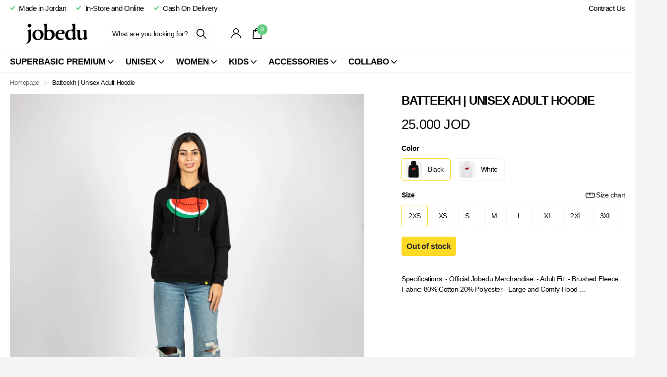

--- FILE ---
content_type: text/html; charset=utf-8
request_url: https://jobedu.me/products/batteekh-unisex-adult-hoodie-1
body_size: 28529
content:
<!doctype html>
<html lang="en" data-theme="xtra" dir="ltr" class="no-js  btn-mobile-wide">
	<head>
<script>
window.KiwiSizing = window.KiwiSizing === undefined ? {} : window.KiwiSizing;
KiwiSizing.shop = "jobedu-jordan.myshopify.com";


KiwiSizing.data = {
  collections: "83202211886,283223359534",
  tags: "_tab_unisex-hoodies-size-chart,Graphic Hoodies,Hoodies,Jobedu Camel Crossing,MEN,Regular Hoodie,Unisex",
  product: "6926420017198",
  vendor: "Khaled Hourani",
  type: "Graphic Hoodie - Unisex",
  title: "Batteekh | Unisex Adult Hoodie",
  images: ["\/\/jobedu.me\/cdn\/shop\/files\/batteekh-unisex-adult-hoodie-360940.jpg?v=1727863769","\/\/jobedu.me\/cdn\/shop\/files\/batteekh-unisex-adult-hoodie-296724.jpg?v=1727863769","\/\/jobedu.me\/cdn\/shop\/files\/batteekh-unisex-adult-hoodie-257628.jpg?v=1727863769","\/\/jobedu.me\/cdn\/shop\/products\/batteekh-unisex-adult-hoodie-228269.jpg?v=1705500872","\/\/jobedu.me\/cdn\/shop\/files\/batteekh-unisex-adult-hoodie-368075.jpg?v=1727863769","\/\/jobedu.me\/cdn\/shop\/products\/batteekh-unisex-adult-hoodie-499355.jpg?v=1705917673","\/\/jobedu.me\/cdn\/shop\/products\/batteekh-unisex-adult-hoodie-290706.jpg?v=1705917673","\/\/jobedu.me\/cdn\/shop\/products\/batteekh-unisex-adult-hoodie-160460.jpg?v=1705917673","\/\/jobedu.me\/cdn\/shop\/products\/batteekh-unisex-adult-hoodie-805105.jpg?v=1705917673","\/\/jobedu.me\/cdn\/shop\/products\/batteekh-unisex-adult-hoodie-793058.jpg?v=1705827368"],
  options: [{"name":"Color","position":1,"values":["Black","White"]},{"name":"Size","position":2,"values":["2XS","XS","S","M","L","XL","2XL","3XL"]}],
  variants: [{"id":40519925760046,"title":"Black \/ 2XS","option1":"Black","option2":"2XS","option3":null,"sku":null,"requires_shipping":true,"taxable":true,"featured_image":{"id":30764606783534,"product_id":6926420017198,"position":4,"created_at":"2023-12-05T09:12:15+02:00","updated_at":"2024-01-17T16:14:32+02:00","alt":"Batteekh | Unisex Adult Hoodie - Graphic Hoodie - Unisex - Jobedu Jordan","width":789,"height":900,"src":"\/\/jobedu.me\/cdn\/shop\/products\/batteekh-unisex-adult-hoodie-228269.jpg?v=1705500872","variant_ids":[40519925760046,40519925792814,40519925825582,40519925858350,40519925891118,40519925923886,40519925956654,40519925989422]},"available":false,"name":"Batteekh | Unisex Adult Hoodie - Black \/ 2XS","public_title":"Black \/ 2XS","options":["Black","2XS"],"price":2500,"weight":300,"compare_at_price":2500,"inventory_management":"shopify","barcode":null,"featured_media":{"alt":"Batteekh | Unisex Adult Hoodie - Graphic Hoodie - Unisex - Jobedu Jordan","id":23092749107246,"position":4,"preview_image":{"aspect_ratio":0.877,"height":900,"width":789,"src":"\/\/jobedu.me\/cdn\/shop\/products\/batteekh-unisex-adult-hoodie-228269.jpg?v=1705500872"}},"requires_selling_plan":false,"selling_plan_allocations":[]},{"id":40519925792814,"title":"Black \/ XS","option1":"Black","option2":"XS","option3":null,"sku":null,"requires_shipping":true,"taxable":true,"featured_image":{"id":30764606783534,"product_id":6926420017198,"position":4,"created_at":"2023-12-05T09:12:15+02:00","updated_at":"2024-01-17T16:14:32+02:00","alt":"Batteekh | Unisex Adult Hoodie - Graphic Hoodie - Unisex - Jobedu Jordan","width":789,"height":900,"src":"\/\/jobedu.me\/cdn\/shop\/products\/batteekh-unisex-adult-hoodie-228269.jpg?v=1705500872","variant_ids":[40519925760046,40519925792814,40519925825582,40519925858350,40519925891118,40519925923886,40519925956654,40519925989422]},"available":false,"name":"Batteekh | Unisex Adult Hoodie - Black \/ XS","public_title":"Black \/ XS","options":["Black","XS"],"price":2500,"weight":300,"compare_at_price":2500,"inventory_management":"shopify","barcode":null,"featured_media":{"alt":"Batteekh | Unisex Adult Hoodie - Graphic Hoodie - Unisex - Jobedu Jordan","id":23092749107246,"position":4,"preview_image":{"aspect_ratio":0.877,"height":900,"width":789,"src":"\/\/jobedu.me\/cdn\/shop\/products\/batteekh-unisex-adult-hoodie-228269.jpg?v=1705500872"}},"requires_selling_plan":false,"selling_plan_allocations":[]},{"id":40519925825582,"title":"Black \/ S","option1":"Black","option2":"S","option3":null,"sku":null,"requires_shipping":true,"taxable":true,"featured_image":{"id":30764606783534,"product_id":6926420017198,"position":4,"created_at":"2023-12-05T09:12:15+02:00","updated_at":"2024-01-17T16:14:32+02:00","alt":"Batteekh | Unisex Adult Hoodie - Graphic Hoodie - Unisex - Jobedu Jordan","width":789,"height":900,"src":"\/\/jobedu.me\/cdn\/shop\/products\/batteekh-unisex-adult-hoodie-228269.jpg?v=1705500872","variant_ids":[40519925760046,40519925792814,40519925825582,40519925858350,40519925891118,40519925923886,40519925956654,40519925989422]},"available":false,"name":"Batteekh | Unisex Adult Hoodie - Black \/ S","public_title":"Black \/ S","options":["Black","S"],"price":2500,"weight":300,"compare_at_price":2500,"inventory_management":"shopify","barcode":null,"featured_media":{"alt":"Batteekh | Unisex Adult Hoodie - Graphic Hoodie - Unisex - Jobedu Jordan","id":23092749107246,"position":4,"preview_image":{"aspect_ratio":0.877,"height":900,"width":789,"src":"\/\/jobedu.me\/cdn\/shop\/products\/batteekh-unisex-adult-hoodie-228269.jpg?v=1705500872"}},"requires_selling_plan":false,"selling_plan_allocations":[]},{"id":40519925858350,"title":"Black \/ M","option1":"Black","option2":"M","option3":null,"sku":null,"requires_shipping":true,"taxable":true,"featured_image":{"id":30764606783534,"product_id":6926420017198,"position":4,"created_at":"2023-12-05T09:12:15+02:00","updated_at":"2024-01-17T16:14:32+02:00","alt":"Batteekh | Unisex Adult Hoodie - Graphic Hoodie - Unisex - Jobedu Jordan","width":789,"height":900,"src":"\/\/jobedu.me\/cdn\/shop\/products\/batteekh-unisex-adult-hoodie-228269.jpg?v=1705500872","variant_ids":[40519925760046,40519925792814,40519925825582,40519925858350,40519925891118,40519925923886,40519925956654,40519925989422]},"available":false,"name":"Batteekh | Unisex Adult Hoodie - Black \/ M","public_title":"Black \/ M","options":["Black","M"],"price":2500,"weight":300,"compare_at_price":2500,"inventory_management":"shopify","barcode":null,"featured_media":{"alt":"Batteekh | Unisex Adult Hoodie - Graphic Hoodie - Unisex - Jobedu Jordan","id":23092749107246,"position":4,"preview_image":{"aspect_ratio":0.877,"height":900,"width":789,"src":"\/\/jobedu.me\/cdn\/shop\/products\/batteekh-unisex-adult-hoodie-228269.jpg?v=1705500872"}},"requires_selling_plan":false,"selling_plan_allocations":[]},{"id":40519925891118,"title":"Black \/ L","option1":"Black","option2":"L","option3":null,"sku":null,"requires_shipping":true,"taxable":true,"featured_image":{"id":30764606783534,"product_id":6926420017198,"position":4,"created_at":"2023-12-05T09:12:15+02:00","updated_at":"2024-01-17T16:14:32+02:00","alt":"Batteekh | Unisex Adult Hoodie - Graphic Hoodie - Unisex - Jobedu Jordan","width":789,"height":900,"src":"\/\/jobedu.me\/cdn\/shop\/products\/batteekh-unisex-adult-hoodie-228269.jpg?v=1705500872","variant_ids":[40519925760046,40519925792814,40519925825582,40519925858350,40519925891118,40519925923886,40519925956654,40519925989422]},"available":false,"name":"Batteekh | Unisex Adult Hoodie - Black \/ L","public_title":"Black \/ L","options":["Black","L"],"price":2500,"weight":300,"compare_at_price":2500,"inventory_management":"shopify","barcode":null,"featured_media":{"alt":"Batteekh | Unisex Adult Hoodie - Graphic Hoodie - Unisex - Jobedu Jordan","id":23092749107246,"position":4,"preview_image":{"aspect_ratio":0.877,"height":900,"width":789,"src":"\/\/jobedu.me\/cdn\/shop\/products\/batteekh-unisex-adult-hoodie-228269.jpg?v=1705500872"}},"requires_selling_plan":false,"selling_plan_allocations":[]},{"id":40519925923886,"title":"Black \/ XL","option1":"Black","option2":"XL","option3":null,"sku":null,"requires_shipping":true,"taxable":true,"featured_image":{"id":30764606783534,"product_id":6926420017198,"position":4,"created_at":"2023-12-05T09:12:15+02:00","updated_at":"2024-01-17T16:14:32+02:00","alt":"Batteekh | Unisex Adult Hoodie - Graphic Hoodie - Unisex - Jobedu Jordan","width":789,"height":900,"src":"\/\/jobedu.me\/cdn\/shop\/products\/batteekh-unisex-adult-hoodie-228269.jpg?v=1705500872","variant_ids":[40519925760046,40519925792814,40519925825582,40519925858350,40519925891118,40519925923886,40519925956654,40519925989422]},"available":false,"name":"Batteekh | Unisex Adult Hoodie - Black \/ XL","public_title":"Black \/ XL","options":["Black","XL"],"price":2500,"weight":300,"compare_at_price":2500,"inventory_management":"shopify","barcode":null,"featured_media":{"alt":"Batteekh | Unisex Adult Hoodie - Graphic Hoodie - Unisex - Jobedu Jordan","id":23092749107246,"position":4,"preview_image":{"aspect_ratio":0.877,"height":900,"width":789,"src":"\/\/jobedu.me\/cdn\/shop\/products\/batteekh-unisex-adult-hoodie-228269.jpg?v=1705500872"}},"requires_selling_plan":false,"selling_plan_allocations":[]},{"id":40519925956654,"title":"Black \/ 2XL","option1":"Black","option2":"2XL","option3":null,"sku":null,"requires_shipping":true,"taxable":true,"featured_image":{"id":30764606783534,"product_id":6926420017198,"position":4,"created_at":"2023-12-05T09:12:15+02:00","updated_at":"2024-01-17T16:14:32+02:00","alt":"Batteekh | Unisex Adult Hoodie - Graphic Hoodie - Unisex - Jobedu Jordan","width":789,"height":900,"src":"\/\/jobedu.me\/cdn\/shop\/products\/batteekh-unisex-adult-hoodie-228269.jpg?v=1705500872","variant_ids":[40519925760046,40519925792814,40519925825582,40519925858350,40519925891118,40519925923886,40519925956654,40519925989422]},"available":false,"name":"Batteekh | Unisex Adult Hoodie - Black \/ 2XL","public_title":"Black \/ 2XL","options":["Black","2XL"],"price":2500,"weight":300,"compare_at_price":2500,"inventory_management":"shopify","barcode":null,"featured_media":{"alt":"Batteekh | Unisex Adult Hoodie - Graphic Hoodie - Unisex - Jobedu Jordan","id":23092749107246,"position":4,"preview_image":{"aspect_ratio":0.877,"height":900,"width":789,"src":"\/\/jobedu.me\/cdn\/shop\/products\/batteekh-unisex-adult-hoodie-228269.jpg?v=1705500872"}},"requires_selling_plan":false,"selling_plan_allocations":[]},{"id":40519925989422,"title":"Black \/ 3XL","option1":"Black","option2":"3XL","option3":null,"sku":null,"requires_shipping":true,"taxable":true,"featured_image":{"id":30764606783534,"product_id":6926420017198,"position":4,"created_at":"2023-12-05T09:12:15+02:00","updated_at":"2024-01-17T16:14:32+02:00","alt":"Batteekh | Unisex Adult Hoodie - Graphic Hoodie - Unisex - Jobedu Jordan","width":789,"height":900,"src":"\/\/jobedu.me\/cdn\/shop\/products\/batteekh-unisex-adult-hoodie-228269.jpg?v=1705500872","variant_ids":[40519925760046,40519925792814,40519925825582,40519925858350,40519925891118,40519925923886,40519925956654,40519925989422]},"available":false,"name":"Batteekh | Unisex Adult Hoodie - Black \/ 3XL","public_title":"Black \/ 3XL","options":["Black","3XL"],"price":2500,"weight":300,"compare_at_price":2500,"inventory_management":"shopify","barcode":null,"featured_media":{"alt":"Batteekh | Unisex Adult Hoodie - Graphic Hoodie - Unisex - Jobedu Jordan","id":23092749107246,"position":4,"preview_image":{"aspect_ratio":0.877,"height":900,"width":789,"src":"\/\/jobedu.me\/cdn\/shop\/products\/batteekh-unisex-adult-hoodie-228269.jpg?v=1705500872"}},"requires_selling_plan":false,"selling_plan_allocations":[]},{"id":40563205996590,"title":"White \/ 2XS","option1":"White","option2":"2XS","option3":null,"sku":"","requires_shipping":true,"taxable":true,"featured_image":{"id":30814272192558,"product_id":6926420017198,"position":10,"created_at":"2023-12-30T22:25:43+02:00","updated_at":"2024-01-21T10:56:08+02:00","alt":"Batteekh | Unisex Adult Hoodie - Graphic Hoodie - Unisex - Jobedu Jordan","width":789,"height":900,"src":"\/\/jobedu.me\/cdn\/shop\/products\/batteekh-unisex-adult-hoodie-793058.jpg?v=1705827368","variant_ids":[40563205996590,40563206029358,40563206062126,40563206094894,40563206127662,40563206160430,40563206193198,40563206225966]},"available":false,"name":"Batteekh | Unisex Adult Hoodie - White \/ 2XS","public_title":"White \/ 2XS","options":["White","2XS"],"price":2500,"weight":300,"compare_at_price":2500,"inventory_management":"shopify","barcode":"","featured_media":{"alt":"Batteekh | Unisex Adult Hoodie - Graphic Hoodie - Unisex - Jobedu Jordan","id":23144315387950,"position":10,"preview_image":{"aspect_ratio":0.877,"height":900,"width":789,"src":"\/\/jobedu.me\/cdn\/shop\/products\/batteekh-unisex-adult-hoodie-793058.jpg?v=1705827368"}},"requires_selling_plan":false,"selling_plan_allocations":[]},{"id":40563206029358,"title":"White \/ XS","option1":"White","option2":"XS","option3":null,"sku":"","requires_shipping":true,"taxable":true,"featured_image":{"id":30814272192558,"product_id":6926420017198,"position":10,"created_at":"2023-12-30T22:25:43+02:00","updated_at":"2024-01-21T10:56:08+02:00","alt":"Batteekh | Unisex Adult Hoodie - Graphic Hoodie - Unisex - Jobedu Jordan","width":789,"height":900,"src":"\/\/jobedu.me\/cdn\/shop\/products\/batteekh-unisex-adult-hoodie-793058.jpg?v=1705827368","variant_ids":[40563205996590,40563206029358,40563206062126,40563206094894,40563206127662,40563206160430,40563206193198,40563206225966]},"available":false,"name":"Batteekh | Unisex Adult Hoodie - White \/ XS","public_title":"White \/ XS","options":["White","XS"],"price":2500,"weight":300,"compare_at_price":2500,"inventory_management":"shopify","barcode":"","featured_media":{"alt":"Batteekh | Unisex Adult Hoodie - Graphic Hoodie - Unisex - Jobedu Jordan","id":23144315387950,"position":10,"preview_image":{"aspect_ratio":0.877,"height":900,"width":789,"src":"\/\/jobedu.me\/cdn\/shop\/products\/batteekh-unisex-adult-hoodie-793058.jpg?v=1705827368"}},"requires_selling_plan":false,"selling_plan_allocations":[]},{"id":40563206062126,"title":"White \/ S","option1":"White","option2":"S","option3":null,"sku":"","requires_shipping":true,"taxable":true,"featured_image":{"id":30814272192558,"product_id":6926420017198,"position":10,"created_at":"2023-12-30T22:25:43+02:00","updated_at":"2024-01-21T10:56:08+02:00","alt":"Batteekh | Unisex Adult Hoodie - Graphic Hoodie - Unisex - Jobedu Jordan","width":789,"height":900,"src":"\/\/jobedu.me\/cdn\/shop\/products\/batteekh-unisex-adult-hoodie-793058.jpg?v=1705827368","variant_ids":[40563205996590,40563206029358,40563206062126,40563206094894,40563206127662,40563206160430,40563206193198,40563206225966]},"available":false,"name":"Batteekh | Unisex Adult Hoodie - White \/ S","public_title":"White \/ S","options":["White","S"],"price":2500,"weight":300,"compare_at_price":2500,"inventory_management":"shopify","barcode":"","featured_media":{"alt":"Batteekh | Unisex Adult Hoodie - Graphic Hoodie - Unisex - Jobedu Jordan","id":23144315387950,"position":10,"preview_image":{"aspect_ratio":0.877,"height":900,"width":789,"src":"\/\/jobedu.me\/cdn\/shop\/products\/batteekh-unisex-adult-hoodie-793058.jpg?v=1705827368"}},"requires_selling_plan":false,"selling_plan_allocations":[]},{"id":40563206094894,"title":"White \/ M","option1":"White","option2":"M","option3":null,"sku":"","requires_shipping":true,"taxable":true,"featured_image":{"id":30814272192558,"product_id":6926420017198,"position":10,"created_at":"2023-12-30T22:25:43+02:00","updated_at":"2024-01-21T10:56:08+02:00","alt":"Batteekh | Unisex Adult Hoodie - Graphic Hoodie - Unisex - Jobedu Jordan","width":789,"height":900,"src":"\/\/jobedu.me\/cdn\/shop\/products\/batteekh-unisex-adult-hoodie-793058.jpg?v=1705827368","variant_ids":[40563205996590,40563206029358,40563206062126,40563206094894,40563206127662,40563206160430,40563206193198,40563206225966]},"available":false,"name":"Batteekh | Unisex Adult Hoodie - White \/ M","public_title":"White \/ M","options":["White","M"],"price":2500,"weight":300,"compare_at_price":2500,"inventory_management":"shopify","barcode":"","featured_media":{"alt":"Batteekh | Unisex Adult Hoodie - Graphic Hoodie - Unisex - Jobedu Jordan","id":23144315387950,"position":10,"preview_image":{"aspect_ratio":0.877,"height":900,"width":789,"src":"\/\/jobedu.me\/cdn\/shop\/products\/batteekh-unisex-adult-hoodie-793058.jpg?v=1705827368"}},"requires_selling_plan":false,"selling_plan_allocations":[]},{"id":40563206127662,"title":"White \/ L","option1":"White","option2":"L","option3":null,"sku":"","requires_shipping":true,"taxable":true,"featured_image":{"id":30814272192558,"product_id":6926420017198,"position":10,"created_at":"2023-12-30T22:25:43+02:00","updated_at":"2024-01-21T10:56:08+02:00","alt":"Batteekh | Unisex Adult Hoodie - Graphic Hoodie - Unisex - Jobedu Jordan","width":789,"height":900,"src":"\/\/jobedu.me\/cdn\/shop\/products\/batteekh-unisex-adult-hoodie-793058.jpg?v=1705827368","variant_ids":[40563205996590,40563206029358,40563206062126,40563206094894,40563206127662,40563206160430,40563206193198,40563206225966]},"available":false,"name":"Batteekh | Unisex Adult Hoodie - White \/ L","public_title":"White \/ L","options":["White","L"],"price":2500,"weight":300,"compare_at_price":2500,"inventory_management":"shopify","barcode":"","featured_media":{"alt":"Batteekh | Unisex Adult Hoodie - Graphic Hoodie - Unisex - Jobedu Jordan","id":23144315387950,"position":10,"preview_image":{"aspect_ratio":0.877,"height":900,"width":789,"src":"\/\/jobedu.me\/cdn\/shop\/products\/batteekh-unisex-adult-hoodie-793058.jpg?v=1705827368"}},"requires_selling_plan":false,"selling_plan_allocations":[]},{"id":40563206160430,"title":"White \/ XL","option1":"White","option2":"XL","option3":null,"sku":"","requires_shipping":true,"taxable":true,"featured_image":{"id":30814272192558,"product_id":6926420017198,"position":10,"created_at":"2023-12-30T22:25:43+02:00","updated_at":"2024-01-21T10:56:08+02:00","alt":"Batteekh | Unisex Adult Hoodie - Graphic Hoodie - Unisex - Jobedu Jordan","width":789,"height":900,"src":"\/\/jobedu.me\/cdn\/shop\/products\/batteekh-unisex-adult-hoodie-793058.jpg?v=1705827368","variant_ids":[40563205996590,40563206029358,40563206062126,40563206094894,40563206127662,40563206160430,40563206193198,40563206225966]},"available":false,"name":"Batteekh | Unisex Adult Hoodie - White \/ XL","public_title":"White \/ XL","options":["White","XL"],"price":2500,"weight":300,"compare_at_price":2500,"inventory_management":"shopify","barcode":"","featured_media":{"alt":"Batteekh | Unisex Adult Hoodie - Graphic Hoodie - Unisex - Jobedu Jordan","id":23144315387950,"position":10,"preview_image":{"aspect_ratio":0.877,"height":900,"width":789,"src":"\/\/jobedu.me\/cdn\/shop\/products\/batteekh-unisex-adult-hoodie-793058.jpg?v=1705827368"}},"requires_selling_plan":false,"selling_plan_allocations":[]},{"id":40563206193198,"title":"White \/ 2XL","option1":"White","option2":"2XL","option3":null,"sku":"","requires_shipping":true,"taxable":true,"featured_image":{"id":30814272192558,"product_id":6926420017198,"position":10,"created_at":"2023-12-30T22:25:43+02:00","updated_at":"2024-01-21T10:56:08+02:00","alt":"Batteekh | Unisex Adult Hoodie - Graphic Hoodie - Unisex - Jobedu Jordan","width":789,"height":900,"src":"\/\/jobedu.me\/cdn\/shop\/products\/batteekh-unisex-adult-hoodie-793058.jpg?v=1705827368","variant_ids":[40563205996590,40563206029358,40563206062126,40563206094894,40563206127662,40563206160430,40563206193198,40563206225966]},"available":false,"name":"Batteekh | Unisex Adult Hoodie - White \/ 2XL","public_title":"White \/ 2XL","options":["White","2XL"],"price":2500,"weight":300,"compare_at_price":2500,"inventory_management":"shopify","barcode":"","featured_media":{"alt":"Batteekh | Unisex Adult Hoodie - Graphic Hoodie - Unisex - Jobedu Jordan","id":23144315387950,"position":10,"preview_image":{"aspect_ratio":0.877,"height":900,"width":789,"src":"\/\/jobedu.me\/cdn\/shop\/products\/batteekh-unisex-adult-hoodie-793058.jpg?v=1705827368"}},"requires_selling_plan":false,"selling_plan_allocations":[]},{"id":40563206225966,"title":"White \/ 3XL","option1":"White","option2":"3XL","option3":null,"sku":"","requires_shipping":true,"taxable":true,"featured_image":{"id":30814272192558,"product_id":6926420017198,"position":10,"created_at":"2023-12-30T22:25:43+02:00","updated_at":"2024-01-21T10:56:08+02:00","alt":"Batteekh | Unisex Adult Hoodie - Graphic Hoodie - Unisex - Jobedu Jordan","width":789,"height":900,"src":"\/\/jobedu.me\/cdn\/shop\/products\/batteekh-unisex-adult-hoodie-793058.jpg?v=1705827368","variant_ids":[40563205996590,40563206029358,40563206062126,40563206094894,40563206127662,40563206160430,40563206193198,40563206225966]},"available":false,"name":"Batteekh | Unisex Adult Hoodie - White \/ 3XL","public_title":"White \/ 3XL","options":["White","3XL"],"price":2500,"weight":300,"compare_at_price":2500,"inventory_management":"shopify","barcode":"","featured_media":{"alt":"Batteekh | Unisex Adult Hoodie - Graphic Hoodie - Unisex - Jobedu Jordan","id":23144315387950,"position":10,"preview_image":{"aspect_ratio":0.877,"height":900,"width":789,"src":"\/\/jobedu.me\/cdn\/shop\/products\/batteekh-unisex-adult-hoodie-793058.jpg?v=1705827368"}},"requires_selling_plan":false,"selling_plan_allocations":[]}],
};

</script>
		<meta charset="utf-8">
		<meta http-equiv="x-ua-compatible" content="ie=edge">
		<title>Batteekh | Unisex Adult Hoodie &ndash; Jobedu Jordan</title><meta name="description" content="Specifications: - Official Jobedu Merchandise  - Adult Fit  - Brushed Fleece Fabric: 80% Cotton 20% Polyester - Large and Comfy Hood  - Front Pouch Pocket  Washing Instructions: - Separate your laundry so fleece items are together.  - Turn the clothing inside out. - Select the gentle or delicate cycle on your machine. "><meta name="theme-color" content="">
		<meta name="MobileOptimized" content="320">
		<meta name="HandheldFriendly" content="true">
		<meta name="viewport" content="width=device-width, initial-scale=1, minimum-scale=1, maximum-scale=5, viewport-fit=cover, shrink-to-fit=no">
		<meta name="msapplication-config" content="//jobedu.me/cdn/shop/t/40/assets/browserconfig.xml?v=52024572095365081671694009450">
		<link rel="canonical" href="https://jobedu.me/products/batteekh-unisex-adult-hoodie-1">
    <link rel="preconnect" href="https://cdn.shopify.com" crossorigin>
		<link rel="preload" as="style" href="//jobedu.me/cdn/shop/t/40/assets/screen.css?v=180491102473535813211694009449">
		<link rel="preload" as="style" href="//jobedu.me/cdn/shop/t/40/assets/theme-xclusive.css?v=163599170957325272541694009449">
		<link rel="preload" as="style" href="//jobedu.me/cdn/shop/t/40/assets/screen-settings.css?v=122664123965169455451759332038">
		
		
    
		<link rel="preload" as="font" href="//jobedu.me/cdn/shop/t/40/assets/xclusive.woff2?v=9720588325446181251694009448" crossorigin>
		<link media="screen" rel="stylesheet" href="//jobedu.me/cdn/shop/t/40/assets/screen.css?v=180491102473535813211694009449" id="core-css">
		<link media="screen" rel="stylesheet" href="//jobedu.me/cdn/shop/t/40/assets/theme-xclusive.css?v=163599170957325272541694009449" id="xclusive-css">
		<noscript><link rel="stylesheet" href="//jobedu.me/cdn/shop/t/40/assets/async-menu.css?v=36590982183417486461694009450"></noscript><link media="screen" rel="stylesheet" href="//jobedu.me/cdn/shop/t/40/assets/page-product.css?v=151880372471234869641694009446" id="product-css"><link media="screen" rel="stylesheet" href="//jobedu.me/cdn/shop/t/40/assets/screen-settings.css?v=122664123965169455451759332038" id="custom-css"><link rel="icon" href="//jobedu.me/cdn/shop/files/Jobedu-favicon_134x134_crop_center_2x_26dfd100-e412-4a58-84c9-725ee7e14b15.png?crop=center&height=32&v=1613574511&width=32" type="image/png">
			<link rel="mask-icon" href="safari-pinned-tab.svg" color="#333333">
			<link rel="apple-touch-icon" href="apple-touch-icon.png"><link rel="manifest" href="//jobedu.me/cdn/shop/t/40/assets/manifest.json?v=69675086569049310631694009449">
		<link rel="preconnect" href="//cdn.shopify.com">
		<script>document.documentElement.classList.remove('no-js'); document.documentElement.classList.add('js');</script>
		<meta name="msapplication-config" content="//jobedu.me/cdn/shop/t/40/assets/browserconfig.xml?v=52024572095365081671694009450">
<meta property="og:title" content="Batteekh | Unisex Adult Hoodie">
<meta property="og:type" content="product">
<meta property="og:description" content="Specifications: - Official Jobedu Merchandise  - Adult Fit  - Brushed Fleece Fabric: 80% Cotton 20% Polyester - Large and Comfy Hood  - Front Pouch Pocket  Washing Instructions: - Separate your laundry so fleece items are together.  - Turn the clothing inside out. - Select the gentle or delicate cycle on your machine. ">
<meta property="og:site_name" content="Jobedu Jordan">
<meta property="og:url" content="https://jobedu.me/products/batteekh-unisex-adult-hoodie-1">

  
  <meta property="product:price:amount" content=" 25.000 JOD ">
  <meta property="og:price:amount" content=" 25.000 JOD ">
  <meta property="og:price:currency" content="JOD">
  <meta property="og:availability" content="out of stock" />

<meta property="og:image" content="//jobedu.me/cdn/shop/files/batteekh-unisex-adult-hoodie-360940.jpg?crop=center&height=500&v=1727863769&width=600">

<meta name="twitter:title" content="Batteekh | Unisex Adult Hoodie">
<meta name="twitter:description" content="Specifications: - Official Jobedu Merchandise  - Adult Fit  - Brushed Fleece Fabric: 80% Cotton 20% Polyester - Large and Comfy Hood  - Front Pouch Pocket  Washing Instructions: - Separate your laundry so fleece items are together.  - Turn the clothing inside out. - Select the gentle or delicate cycle on your machine. ">
<meta name="twitter:site" content="Jobedu Jordan">

<meta property="twitter:image" content="//jobedu.me/cdn/shop/files/batteekh-unisex-adult-hoodie-360940.jpg?crop=center&height=500&v=1727863769&width=600">
<script type="application/ld+json">
  [{
        "@context": "http://schema.org",
        "@type": "Product",
        "name": "Batteekh | Unisex Adult Hoodie",
        "url": "https://jobedu.me/products/batteekh-unisex-adult-hoodie-1","brand": { "@type": "Brand", "name": "Khaled Hourani" },"description": "Specifications:\n- Official Jobedu Merchandise \n- Adult Fit \n- Brushed Fleece Fabric: 80% Cotton 20% Polyester\n- Large and Comfy Hood \n- Front Pouch Pocket \nWashing Instructions:\n- Separate your laundry so fleece items are together. \n- Turn the clothing inside out.\n- Select the gentle or delicate cycle on your machine.\n-  Water temperature should be set to cool.\n-  Add a mild or gentle laundry detergent to your washer in the minimum amount needed. Do not use bleach, even if the item is White. it's too harsh and can ruin your hoodie. Skip the fabric softener to preserve the fleece fibers.\n- Avoid ironing the hoodie in order to keep it in a good condition and soft ","image": "//jobedu.me/cdn/shop/files/batteekh-unisex-adult-hoodie-360940.jpg?crop=center&height=500&v=1727863769&width=600","gtin8": "","sku": "","offers": {
          "@type": "Offer",
          "price": "25.0",
          "url": "https://jobedu.me/products/batteekh-unisex-adult-hoodie-1",
          "priceValidUntil": "2027-01-14",
          "priceCurrency": "JOD"}
      },{
      "@context": "http://schema.org/",
      "@type": "Organization",
      "url": "https://jobedu.me/products/batteekh-unisex-adult-hoodie-1",
      "name": "Jobedu Jordan",
      "legalName": "Jobedu Jordan",
      "description": "Specifications: - Official Jobedu Merchandise  - Adult Fit  - Brushed Fleece Fabric: 80% Cotton 20% Polyester - Large and Comfy Hood  - Front Pouch Pocket  Washing Instructions: - Separate your laundry so fleece items are together.  - Turn the clothing inside out. - Select the gentle or delicate cycle on your machine. ","contactPoint": {
        "@type": "ContactPoint",
        "contactType": "Customer service",
        "telephone": "+962 79 123 1444"
      },
      "address": {
        "@type": "PostalAddress",
        "streetAddress": "5 Nayrouz Street",
        "addressLocality": "Amman",
        "postalCode": "11185",
        "addressCountry": "JORDAN"
      }
    },
    {
      "@context": "http://schema.org",
      "@type": "WebSite",
      "url": "https://jobedu.me/products/batteekh-unisex-adult-hoodie-1",
      "name": "Jobedu Jordan",
      "description": "Specifications: - Official Jobedu Merchandise  - Adult Fit  - Brushed Fleece Fabric: 80% Cotton 20% Polyester - Large and Comfy Hood  - Front Pouch Pocket  Washing Instructions: - Separate your laundry so fleece items are together.  - Turn the clothing inside out. - Select the gentle or delicate cycle on your machine. ",
      "author": [
        {
          "@type": "Organization",
          "url": "https://www.someoneyouknow.online",
          "name": "Someoneyouknow",
          "address": {
            "@type": "PostalAddress",
            "streetAddress": "Wilhelminaplein 25",
            "addressLocality": "Eindhoven",
            "addressRegion": "NB",
            "postalCode": "5611 HG",
            "addressCountry": "NL"
          }
        }
      ]
    }
  ]
</script>

<script>window.performance && window.performance.mark && window.performance.mark('shopify.content_for_header.start');</script><meta name="google-site-verification" content="ir90Mg20qJ9LDgInNAJ-erEbDu8gOIcBN-2etL6X9es">
<meta id="shopify-digital-wallet" name="shopify-digital-wallet" content="/2790817838/digital_wallets/dialog">
<link rel="alternate" hreflang="x-default" href="https://jobedu.me/products/batteekh-unisex-adult-hoodie-1">
<link rel="alternate" hreflang="en" href="https://jobedu.me/products/batteekh-unisex-adult-hoodie-1">
<link rel="alternate" hreflang="ar" href="https://jobedu.me/ar/products/batteekh-unisex-adult-hoodie-1">
<link rel="alternate" hreflang="en-SA" href="https://saudi.jobedu.com/products/batteekh-unisex-adult-hoodie-1">
<link rel="alternate" type="application/json+oembed" href="https://jobedu.me/products/batteekh-unisex-adult-hoodie-1.oembed">
<script async="async" src="/checkouts/internal/preloads.js?locale=en-JO"></script>
<script id="shopify-features" type="application/json">{"accessToken":"db58c13c8b0751d7b06639ae09c212dc","betas":["rich-media-storefront-analytics"],"domain":"jobedu.me","predictiveSearch":true,"shopId":2790817838,"locale":"en"}</script>
<script>var Shopify = Shopify || {};
Shopify.shop = "jobedu-jordan.myshopify.com";
Shopify.locale = "en";
Shopify.currency = {"active":"JOD","rate":"1.0"};
Shopify.country = "JO";
Shopify.theme = {"name":"Updated copy of Xclusive","id":122348273710,"schema_name":"Xclusive","schema_version":"1.2.0","theme_store_id":2221,"role":"main"};
Shopify.theme.handle = "null";
Shopify.theme.style = {"id":null,"handle":null};
Shopify.cdnHost = "jobedu.me/cdn";
Shopify.routes = Shopify.routes || {};
Shopify.routes.root = "/";</script>
<script type="module">!function(o){(o.Shopify=o.Shopify||{}).modules=!0}(window);</script>
<script>!function(o){function n(){var o=[];function n(){o.push(Array.prototype.slice.apply(arguments))}return n.q=o,n}var t=o.Shopify=o.Shopify||{};t.loadFeatures=n(),t.autoloadFeatures=n()}(window);</script>
<script id="shop-js-analytics" type="application/json">{"pageType":"product"}</script>
<script defer="defer" async type="module" src="//jobedu.me/cdn/shopifycloud/shop-js/modules/v2/client.init-shop-cart-sync_IZsNAliE.en.esm.js"></script>
<script defer="defer" async type="module" src="//jobedu.me/cdn/shopifycloud/shop-js/modules/v2/chunk.common_0OUaOowp.esm.js"></script>
<script type="module">
  await import("//jobedu.me/cdn/shopifycloud/shop-js/modules/v2/client.init-shop-cart-sync_IZsNAliE.en.esm.js");
await import("//jobedu.me/cdn/shopifycloud/shop-js/modules/v2/chunk.common_0OUaOowp.esm.js");

  window.Shopify.SignInWithShop?.initShopCartSync?.({"fedCMEnabled":true,"windoidEnabled":true});

</script>
<script>(function() {
  var isLoaded = false;
  function asyncLoad() {
    if (isLoaded) return;
    isLoaded = true;
    var urls = ["https:\/\/app.kiwisizing.com\/web\/js\/dist\/kiwiSizing\/plugin\/SizingPlugin.prod.js?v=330\u0026shop=jobedu-jordan.myshopify.com","https:\/\/cdn-bundler.nice-team.net\/app\/js\/bundler.js?shop=jobedu-jordan.myshopify.com"];
    for (var i = 0; i < urls.length; i++) {
      var s = document.createElement('script');
      s.type = 'text/javascript';
      s.async = true;
      s.src = urls[i];
      var x = document.getElementsByTagName('script')[0];
      x.parentNode.insertBefore(s, x);
    }
  };
  if(window.attachEvent) {
    window.attachEvent('onload', asyncLoad);
  } else {
    window.addEventListener('load', asyncLoad, false);
  }
})();</script>
<script id="__st">var __st={"a":2790817838,"offset":7200,"reqid":"b265ddd3-3459-4255-827c-ab11f9da1e62-1768367123","pageurl":"jobedu.me\/products\/batteekh-unisex-adult-hoodie-1","u":"df0e78b27e98","p":"product","rtyp":"product","rid":6926420017198};</script>
<script>window.ShopifyPaypalV4VisibilityTracking = true;</script>
<script id="captcha-bootstrap">!function(){'use strict';const t='contact',e='account',n='new_comment',o=[[t,t],['blogs',n],['comments',n],[t,'customer']],c=[[e,'customer_login'],[e,'guest_login'],[e,'recover_customer_password'],[e,'create_customer']],r=t=>t.map((([t,e])=>`form[action*='/${t}']:not([data-nocaptcha='true']) input[name='form_type'][value='${e}']`)).join(','),a=t=>()=>t?[...document.querySelectorAll(t)].map((t=>t.form)):[];function s(){const t=[...o],e=r(t);return a(e)}const i='password',u='form_key',d=['recaptcha-v3-token','g-recaptcha-response','h-captcha-response',i],f=()=>{try{return window.sessionStorage}catch{return}},m='__shopify_v',_=t=>t.elements[u];function p(t,e,n=!1){try{const o=window.sessionStorage,c=JSON.parse(o.getItem(e)),{data:r}=function(t){const{data:e,action:n}=t;return t[m]||n?{data:e,action:n}:{data:t,action:n}}(c);for(const[e,n]of Object.entries(r))t.elements[e]&&(t.elements[e].value=n);n&&o.removeItem(e)}catch(o){console.error('form repopulation failed',{error:o})}}const l='form_type',E='cptcha';function T(t){t.dataset[E]=!0}const w=window,h=w.document,L='Shopify',v='ce_forms',y='captcha';let A=!1;((t,e)=>{const n=(g='f06e6c50-85a8-45c8-87d0-21a2b65856fe',I='https://cdn.shopify.com/shopifycloud/storefront-forms-hcaptcha/ce_storefront_forms_captcha_hcaptcha.v1.5.2.iife.js',D={infoText:'Protected by hCaptcha',privacyText:'Privacy',termsText:'Terms'},(t,e,n)=>{const o=w[L][v],c=o.bindForm;if(c)return c(t,g,e,D).then(n);var r;o.q.push([[t,g,e,D],n]),r=I,A||(h.body.append(Object.assign(h.createElement('script'),{id:'captcha-provider',async:!0,src:r})),A=!0)});var g,I,D;w[L]=w[L]||{},w[L][v]=w[L][v]||{},w[L][v].q=[],w[L][y]=w[L][y]||{},w[L][y].protect=function(t,e){n(t,void 0,e),T(t)},Object.freeze(w[L][y]),function(t,e,n,w,h,L){const[v,y,A,g]=function(t,e,n){const i=e?o:[],u=t?c:[],d=[...i,...u],f=r(d),m=r(i),_=r(d.filter((([t,e])=>n.includes(e))));return[a(f),a(m),a(_),s()]}(w,h,L),I=t=>{const e=t.target;return e instanceof HTMLFormElement?e:e&&e.form},D=t=>v().includes(t);t.addEventListener('submit',(t=>{const e=I(t);if(!e)return;const n=D(e)&&!e.dataset.hcaptchaBound&&!e.dataset.recaptchaBound,o=_(e),c=g().includes(e)&&(!o||!o.value);(n||c)&&t.preventDefault(),c&&!n&&(function(t){try{if(!f())return;!function(t){const e=f();if(!e)return;const n=_(t);if(!n)return;const o=n.value;o&&e.removeItem(o)}(t);const e=Array.from(Array(32),(()=>Math.random().toString(36)[2])).join('');!function(t,e){_(t)||t.append(Object.assign(document.createElement('input'),{type:'hidden',name:u})),t.elements[u].value=e}(t,e),function(t,e){const n=f();if(!n)return;const o=[...t.querySelectorAll(`input[type='${i}']`)].map((({name:t})=>t)),c=[...d,...o],r={};for(const[a,s]of new FormData(t).entries())c.includes(a)||(r[a]=s);n.setItem(e,JSON.stringify({[m]:1,action:t.action,data:r}))}(t,e)}catch(e){console.error('failed to persist form',e)}}(e),e.submit())}));const S=(t,e)=>{t&&!t.dataset[E]&&(n(t,e.some((e=>e===t))),T(t))};for(const o of['focusin','change'])t.addEventListener(o,(t=>{const e=I(t);D(e)&&S(e,y())}));const B=e.get('form_key'),M=e.get(l),P=B&&M;t.addEventListener('DOMContentLoaded',(()=>{const t=y();if(P)for(const e of t)e.elements[l].value===M&&p(e,B);[...new Set([...A(),...v().filter((t=>'true'===t.dataset.shopifyCaptcha))])].forEach((e=>S(e,t)))}))}(h,new URLSearchParams(w.location.search),n,t,e,['guest_login'])})(!0,!1)}();</script>
<script integrity="sha256-4kQ18oKyAcykRKYeNunJcIwy7WH5gtpwJnB7kiuLZ1E=" data-source-attribution="shopify.loadfeatures" defer="defer" src="//jobedu.me/cdn/shopifycloud/storefront/assets/storefront/load_feature-a0a9edcb.js" crossorigin="anonymous"></script>
<script data-source-attribution="shopify.dynamic_checkout.dynamic.init">var Shopify=Shopify||{};Shopify.PaymentButton=Shopify.PaymentButton||{isStorefrontPortableWallets:!0,init:function(){window.Shopify.PaymentButton.init=function(){};var t=document.createElement("script");t.src="https://jobedu.me/cdn/shopifycloud/portable-wallets/latest/portable-wallets.en.js",t.type="module",document.head.appendChild(t)}};
</script>
<script data-source-attribution="shopify.dynamic_checkout.buyer_consent">
  function portableWalletsHideBuyerConsent(e){var t=document.getElementById("shopify-buyer-consent"),n=document.getElementById("shopify-subscription-policy-button");t&&n&&(t.classList.add("hidden"),t.setAttribute("aria-hidden","true"),n.removeEventListener("click",e))}function portableWalletsShowBuyerConsent(e){var t=document.getElementById("shopify-buyer-consent"),n=document.getElementById("shopify-subscription-policy-button");t&&n&&(t.classList.remove("hidden"),t.removeAttribute("aria-hidden"),n.addEventListener("click",e))}window.Shopify?.PaymentButton&&(window.Shopify.PaymentButton.hideBuyerConsent=portableWalletsHideBuyerConsent,window.Shopify.PaymentButton.showBuyerConsent=portableWalletsShowBuyerConsent);
</script>
<script data-source-attribution="shopify.dynamic_checkout.cart.bootstrap">document.addEventListener("DOMContentLoaded",(function(){function t(){return document.querySelector("shopify-accelerated-checkout-cart, shopify-accelerated-checkout")}if(t())Shopify.PaymentButton.init();else{new MutationObserver((function(e,n){t()&&(Shopify.PaymentButton.init(),n.disconnect())})).observe(document.body,{childList:!0,subtree:!0})}}));
</script>

<script>window.performance && window.performance.mark && window.performance.mark('shopify.content_for_header.end');</script>
	
<script>
window.mlvedaShopCurrency = "JOD";
window.shopCurrency = "JOD";
window.supported_currencies = "USD CAD AUD GBP EUR INR JPY KWD JOD";
</script><link href="https://monorail-edge.shopifysvc.com" rel="dns-prefetch">
<script>(function(){if ("sendBeacon" in navigator && "performance" in window) {try {var session_token_from_headers = performance.getEntriesByType('navigation')[0].serverTiming.find(x => x.name == '_s').description;} catch {var session_token_from_headers = undefined;}var session_cookie_matches = document.cookie.match(/_shopify_s=([^;]*)/);var session_token_from_cookie = session_cookie_matches && session_cookie_matches.length === 2 ? session_cookie_matches[1] : "";var session_token = session_token_from_headers || session_token_from_cookie || "";function handle_abandonment_event(e) {var entries = performance.getEntries().filter(function(entry) {return /monorail-edge.shopifysvc.com/.test(entry.name);});if (!window.abandonment_tracked && entries.length === 0) {window.abandonment_tracked = true;var currentMs = Date.now();var navigation_start = performance.timing.navigationStart;var payload = {shop_id: 2790817838,url: window.location.href,navigation_start,duration: currentMs - navigation_start,session_token,page_type: "product"};window.navigator.sendBeacon("https://monorail-edge.shopifysvc.com/v1/produce", JSON.stringify({schema_id: "online_store_buyer_site_abandonment/1.1",payload: payload,metadata: {event_created_at_ms: currentMs,event_sent_at_ms: currentMs}}));}}window.addEventListener('pagehide', handle_abandonment_event);}}());</script>
<script id="web-pixels-manager-setup">(function e(e,d,r,n,o){if(void 0===o&&(o={}),!Boolean(null===(a=null===(i=window.Shopify)||void 0===i?void 0:i.analytics)||void 0===a?void 0:a.replayQueue)){var i,a;window.Shopify=window.Shopify||{};var t=window.Shopify;t.analytics=t.analytics||{};var s=t.analytics;s.replayQueue=[],s.publish=function(e,d,r){return s.replayQueue.push([e,d,r]),!0};try{self.performance.mark("wpm:start")}catch(e){}var l=function(){var e={modern:/Edge?\/(1{2}[4-9]|1[2-9]\d|[2-9]\d{2}|\d{4,})\.\d+(\.\d+|)|Firefox\/(1{2}[4-9]|1[2-9]\d|[2-9]\d{2}|\d{4,})\.\d+(\.\d+|)|Chrom(ium|e)\/(9{2}|\d{3,})\.\d+(\.\d+|)|(Maci|X1{2}).+ Version\/(15\.\d+|(1[6-9]|[2-9]\d|\d{3,})\.\d+)([,.]\d+|)( \(\w+\)|)( Mobile\/\w+|) Safari\/|Chrome.+OPR\/(9{2}|\d{3,})\.\d+\.\d+|(CPU[ +]OS|iPhone[ +]OS|CPU[ +]iPhone|CPU IPhone OS|CPU iPad OS)[ +]+(15[._]\d+|(1[6-9]|[2-9]\d|\d{3,})[._]\d+)([._]\d+|)|Android:?[ /-](13[3-9]|1[4-9]\d|[2-9]\d{2}|\d{4,})(\.\d+|)(\.\d+|)|Android.+Firefox\/(13[5-9]|1[4-9]\d|[2-9]\d{2}|\d{4,})\.\d+(\.\d+|)|Android.+Chrom(ium|e)\/(13[3-9]|1[4-9]\d|[2-9]\d{2}|\d{4,})\.\d+(\.\d+|)|SamsungBrowser\/([2-9]\d|\d{3,})\.\d+/,legacy:/Edge?\/(1[6-9]|[2-9]\d|\d{3,})\.\d+(\.\d+|)|Firefox\/(5[4-9]|[6-9]\d|\d{3,})\.\d+(\.\d+|)|Chrom(ium|e)\/(5[1-9]|[6-9]\d|\d{3,})\.\d+(\.\d+|)([\d.]+$|.*Safari\/(?![\d.]+ Edge\/[\d.]+$))|(Maci|X1{2}).+ Version\/(10\.\d+|(1[1-9]|[2-9]\d|\d{3,})\.\d+)([,.]\d+|)( \(\w+\)|)( Mobile\/\w+|) Safari\/|Chrome.+OPR\/(3[89]|[4-9]\d|\d{3,})\.\d+\.\d+|(CPU[ +]OS|iPhone[ +]OS|CPU[ +]iPhone|CPU IPhone OS|CPU iPad OS)[ +]+(10[._]\d+|(1[1-9]|[2-9]\d|\d{3,})[._]\d+)([._]\d+|)|Android:?[ /-](13[3-9]|1[4-9]\d|[2-9]\d{2}|\d{4,})(\.\d+|)(\.\d+|)|Mobile Safari.+OPR\/([89]\d|\d{3,})\.\d+\.\d+|Android.+Firefox\/(13[5-9]|1[4-9]\d|[2-9]\d{2}|\d{4,})\.\d+(\.\d+|)|Android.+Chrom(ium|e)\/(13[3-9]|1[4-9]\d|[2-9]\d{2}|\d{4,})\.\d+(\.\d+|)|Android.+(UC? ?Browser|UCWEB|U3)[ /]?(15\.([5-9]|\d{2,})|(1[6-9]|[2-9]\d|\d{3,})\.\d+)\.\d+|SamsungBrowser\/(5\.\d+|([6-9]|\d{2,})\.\d+)|Android.+MQ{2}Browser\/(14(\.(9|\d{2,})|)|(1[5-9]|[2-9]\d|\d{3,})(\.\d+|))(\.\d+|)|K[Aa][Ii]OS\/(3\.\d+|([4-9]|\d{2,})\.\d+)(\.\d+|)/},d=e.modern,r=e.legacy,n=navigator.userAgent;return n.match(d)?"modern":n.match(r)?"legacy":"unknown"}(),u="modern"===l?"modern":"legacy",c=(null!=n?n:{modern:"",legacy:""})[u],f=function(e){return[e.baseUrl,"/wpm","/b",e.hashVersion,"modern"===e.buildTarget?"m":"l",".js"].join("")}({baseUrl:d,hashVersion:r,buildTarget:u}),m=function(e){var d=e.version,r=e.bundleTarget,n=e.surface,o=e.pageUrl,i=e.monorailEndpoint;return{emit:function(e){var a=e.status,t=e.errorMsg,s=(new Date).getTime(),l=JSON.stringify({metadata:{event_sent_at_ms:s},events:[{schema_id:"web_pixels_manager_load/3.1",payload:{version:d,bundle_target:r,page_url:o,status:a,surface:n,error_msg:t},metadata:{event_created_at_ms:s}}]});if(!i)return console&&console.warn&&console.warn("[Web Pixels Manager] No Monorail endpoint provided, skipping logging."),!1;try{return self.navigator.sendBeacon.bind(self.navigator)(i,l)}catch(e){}var u=new XMLHttpRequest;try{return u.open("POST",i,!0),u.setRequestHeader("Content-Type","text/plain"),u.send(l),!0}catch(e){return console&&console.warn&&console.warn("[Web Pixels Manager] Got an unhandled error while logging to Monorail."),!1}}}}({version:r,bundleTarget:l,surface:e.surface,pageUrl:self.location.href,monorailEndpoint:e.monorailEndpoint});try{o.browserTarget=l,function(e){var d=e.src,r=e.async,n=void 0===r||r,o=e.onload,i=e.onerror,a=e.sri,t=e.scriptDataAttributes,s=void 0===t?{}:t,l=document.createElement("script"),u=document.querySelector("head"),c=document.querySelector("body");if(l.async=n,l.src=d,a&&(l.integrity=a,l.crossOrigin="anonymous"),s)for(var f in s)if(Object.prototype.hasOwnProperty.call(s,f))try{l.dataset[f]=s[f]}catch(e){}if(o&&l.addEventListener("load",o),i&&l.addEventListener("error",i),u)u.appendChild(l);else{if(!c)throw new Error("Did not find a head or body element to append the script");c.appendChild(l)}}({src:f,async:!0,onload:function(){if(!function(){var e,d;return Boolean(null===(d=null===(e=window.Shopify)||void 0===e?void 0:e.analytics)||void 0===d?void 0:d.initialized)}()){var d=window.webPixelsManager.init(e)||void 0;if(d){var r=window.Shopify.analytics;r.replayQueue.forEach((function(e){var r=e[0],n=e[1],o=e[2];d.publishCustomEvent(r,n,o)})),r.replayQueue=[],r.publish=d.publishCustomEvent,r.visitor=d.visitor,r.initialized=!0}}},onerror:function(){return m.emit({status:"failed",errorMsg:"".concat(f," has failed to load")})},sri:function(e){var d=/^sha384-[A-Za-z0-9+/=]+$/;return"string"==typeof e&&d.test(e)}(c)?c:"",scriptDataAttributes:o}),m.emit({status:"loading"})}catch(e){m.emit({status:"failed",errorMsg:(null==e?void 0:e.message)||"Unknown error"})}}})({shopId: 2790817838,storefrontBaseUrl: "https://jobedu.me",extensionsBaseUrl: "https://extensions.shopifycdn.com/cdn/shopifycloud/web-pixels-manager",monorailEndpoint: "https://monorail-edge.shopifysvc.com/unstable/produce_batch",surface: "storefront-renderer",enabledBetaFlags: ["2dca8a86","a0d5f9d2"],webPixelsConfigList: [{"id":"258310190","configuration":"{\"config\":\"{\\\"pixel_id\\\":\\\"G-EVYX27LB3T\\\",\\\"target_country\\\":\\\"JO\\\",\\\"gtag_events\\\":[{\\\"type\\\":\\\"search\\\",\\\"action_label\\\":\\\"G-EVYX27LB3T\\\"},{\\\"type\\\":\\\"begin_checkout\\\",\\\"action_label\\\":\\\"G-EVYX27LB3T\\\"},{\\\"type\\\":\\\"view_item\\\",\\\"action_label\\\":[\\\"G-EVYX27LB3T\\\",\\\"MC-8NP6W1D0D7\\\"]},{\\\"type\\\":\\\"purchase\\\",\\\"action_label\\\":[\\\"G-EVYX27LB3T\\\",\\\"MC-8NP6W1D0D7\\\"]},{\\\"type\\\":\\\"page_view\\\",\\\"action_label\\\":[\\\"G-EVYX27LB3T\\\",\\\"MC-8NP6W1D0D7\\\"]},{\\\"type\\\":\\\"add_payment_info\\\",\\\"action_label\\\":\\\"G-EVYX27LB3T\\\"},{\\\"type\\\":\\\"add_to_cart\\\",\\\"action_label\\\":\\\"G-EVYX27LB3T\\\"}],\\\"enable_monitoring_mode\\\":false}\"}","eventPayloadVersion":"v1","runtimeContext":"OPEN","scriptVersion":"b2a88bafab3e21179ed38636efcd8a93","type":"APP","apiClientId":1780363,"privacyPurposes":[],"dataSharingAdjustments":{"protectedCustomerApprovalScopes":["read_customer_address","read_customer_email","read_customer_name","read_customer_personal_data","read_customer_phone"]}},{"id":"105021486","configuration":"{\"pixel_id\":\"794213445403346\",\"pixel_type\":\"facebook_pixel\"}","eventPayloadVersion":"v1","runtimeContext":"OPEN","scriptVersion":"ca16bc87fe92b6042fbaa3acc2fbdaa6","type":"APP","apiClientId":2329312,"privacyPurposes":["ANALYTICS","MARKETING","SALE_OF_DATA"],"dataSharingAdjustments":{"protectedCustomerApprovalScopes":["read_customer_address","read_customer_email","read_customer_name","read_customer_personal_data","read_customer_phone"]}},{"id":"64946222","eventPayloadVersion":"v1","runtimeContext":"LAX","scriptVersion":"1","type":"CUSTOM","privacyPurposes":["ANALYTICS"],"name":"Google Analytics tag (migrated)"},{"id":"shopify-app-pixel","configuration":"{}","eventPayloadVersion":"v1","runtimeContext":"STRICT","scriptVersion":"0450","apiClientId":"shopify-pixel","type":"APP","privacyPurposes":["ANALYTICS","MARKETING"]},{"id":"shopify-custom-pixel","eventPayloadVersion":"v1","runtimeContext":"LAX","scriptVersion":"0450","apiClientId":"shopify-pixel","type":"CUSTOM","privacyPurposes":["ANALYTICS","MARKETING"]}],isMerchantRequest: false,initData: {"shop":{"name":"Jobedu Jordan","paymentSettings":{"currencyCode":"JOD"},"myshopifyDomain":"jobedu-jordan.myshopify.com","countryCode":"JO","storefrontUrl":"https:\/\/jobedu.me"},"customer":null,"cart":null,"checkout":null,"productVariants":[{"price":{"amount":25.0,"currencyCode":"JOD"},"product":{"title":"Batteekh | Unisex Adult Hoodie","vendor":"Khaled Hourani","id":"6926420017198","untranslatedTitle":"Batteekh | Unisex Adult Hoodie","url":"\/products\/batteekh-unisex-adult-hoodie-1","type":"Graphic Hoodie - Unisex"},"id":"40519925760046","image":{"src":"\/\/jobedu.me\/cdn\/shop\/products\/batteekh-unisex-adult-hoodie-228269.jpg?v=1705500872"},"sku":null,"title":"Black \/ 2XS","untranslatedTitle":"Black \/ 2XS"},{"price":{"amount":25.0,"currencyCode":"JOD"},"product":{"title":"Batteekh | Unisex Adult Hoodie","vendor":"Khaled Hourani","id":"6926420017198","untranslatedTitle":"Batteekh | Unisex Adult Hoodie","url":"\/products\/batteekh-unisex-adult-hoodie-1","type":"Graphic Hoodie - Unisex"},"id":"40519925792814","image":{"src":"\/\/jobedu.me\/cdn\/shop\/products\/batteekh-unisex-adult-hoodie-228269.jpg?v=1705500872"},"sku":null,"title":"Black \/ XS","untranslatedTitle":"Black \/ XS"},{"price":{"amount":25.0,"currencyCode":"JOD"},"product":{"title":"Batteekh | Unisex Adult Hoodie","vendor":"Khaled Hourani","id":"6926420017198","untranslatedTitle":"Batteekh | Unisex Adult Hoodie","url":"\/products\/batteekh-unisex-adult-hoodie-1","type":"Graphic Hoodie - Unisex"},"id":"40519925825582","image":{"src":"\/\/jobedu.me\/cdn\/shop\/products\/batteekh-unisex-adult-hoodie-228269.jpg?v=1705500872"},"sku":null,"title":"Black \/ S","untranslatedTitle":"Black \/ S"},{"price":{"amount":25.0,"currencyCode":"JOD"},"product":{"title":"Batteekh | Unisex Adult Hoodie","vendor":"Khaled Hourani","id":"6926420017198","untranslatedTitle":"Batteekh | Unisex Adult Hoodie","url":"\/products\/batteekh-unisex-adult-hoodie-1","type":"Graphic Hoodie - Unisex"},"id":"40519925858350","image":{"src":"\/\/jobedu.me\/cdn\/shop\/products\/batteekh-unisex-adult-hoodie-228269.jpg?v=1705500872"},"sku":null,"title":"Black \/ M","untranslatedTitle":"Black \/ M"},{"price":{"amount":25.0,"currencyCode":"JOD"},"product":{"title":"Batteekh | Unisex Adult Hoodie","vendor":"Khaled Hourani","id":"6926420017198","untranslatedTitle":"Batteekh | Unisex Adult Hoodie","url":"\/products\/batteekh-unisex-adult-hoodie-1","type":"Graphic Hoodie - Unisex"},"id":"40519925891118","image":{"src":"\/\/jobedu.me\/cdn\/shop\/products\/batteekh-unisex-adult-hoodie-228269.jpg?v=1705500872"},"sku":null,"title":"Black \/ L","untranslatedTitle":"Black \/ L"},{"price":{"amount":25.0,"currencyCode":"JOD"},"product":{"title":"Batteekh | Unisex Adult Hoodie","vendor":"Khaled Hourani","id":"6926420017198","untranslatedTitle":"Batteekh | Unisex Adult Hoodie","url":"\/products\/batteekh-unisex-adult-hoodie-1","type":"Graphic Hoodie - Unisex"},"id":"40519925923886","image":{"src":"\/\/jobedu.me\/cdn\/shop\/products\/batteekh-unisex-adult-hoodie-228269.jpg?v=1705500872"},"sku":null,"title":"Black \/ XL","untranslatedTitle":"Black \/ XL"},{"price":{"amount":25.0,"currencyCode":"JOD"},"product":{"title":"Batteekh | Unisex Adult Hoodie","vendor":"Khaled Hourani","id":"6926420017198","untranslatedTitle":"Batteekh | Unisex Adult Hoodie","url":"\/products\/batteekh-unisex-adult-hoodie-1","type":"Graphic Hoodie - Unisex"},"id":"40519925956654","image":{"src":"\/\/jobedu.me\/cdn\/shop\/products\/batteekh-unisex-adult-hoodie-228269.jpg?v=1705500872"},"sku":null,"title":"Black \/ 2XL","untranslatedTitle":"Black \/ 2XL"},{"price":{"amount":25.0,"currencyCode":"JOD"},"product":{"title":"Batteekh | Unisex Adult Hoodie","vendor":"Khaled Hourani","id":"6926420017198","untranslatedTitle":"Batteekh | Unisex Adult Hoodie","url":"\/products\/batteekh-unisex-adult-hoodie-1","type":"Graphic Hoodie - Unisex"},"id":"40519925989422","image":{"src":"\/\/jobedu.me\/cdn\/shop\/products\/batteekh-unisex-adult-hoodie-228269.jpg?v=1705500872"},"sku":null,"title":"Black \/ 3XL","untranslatedTitle":"Black \/ 3XL"},{"price":{"amount":25.0,"currencyCode":"JOD"},"product":{"title":"Batteekh | Unisex Adult Hoodie","vendor":"Khaled Hourani","id":"6926420017198","untranslatedTitle":"Batteekh | Unisex Adult Hoodie","url":"\/products\/batteekh-unisex-adult-hoodie-1","type":"Graphic Hoodie - Unisex"},"id":"40563205996590","image":{"src":"\/\/jobedu.me\/cdn\/shop\/products\/batteekh-unisex-adult-hoodie-793058.jpg?v=1705827368"},"sku":"","title":"White \/ 2XS","untranslatedTitle":"White \/ 2XS"},{"price":{"amount":25.0,"currencyCode":"JOD"},"product":{"title":"Batteekh | Unisex Adult Hoodie","vendor":"Khaled Hourani","id":"6926420017198","untranslatedTitle":"Batteekh | Unisex Adult Hoodie","url":"\/products\/batteekh-unisex-adult-hoodie-1","type":"Graphic Hoodie - Unisex"},"id":"40563206029358","image":{"src":"\/\/jobedu.me\/cdn\/shop\/products\/batteekh-unisex-adult-hoodie-793058.jpg?v=1705827368"},"sku":"","title":"White \/ XS","untranslatedTitle":"White \/ XS"},{"price":{"amount":25.0,"currencyCode":"JOD"},"product":{"title":"Batteekh | Unisex Adult Hoodie","vendor":"Khaled Hourani","id":"6926420017198","untranslatedTitle":"Batteekh | Unisex Adult Hoodie","url":"\/products\/batteekh-unisex-adult-hoodie-1","type":"Graphic Hoodie - Unisex"},"id":"40563206062126","image":{"src":"\/\/jobedu.me\/cdn\/shop\/products\/batteekh-unisex-adult-hoodie-793058.jpg?v=1705827368"},"sku":"","title":"White \/ S","untranslatedTitle":"White \/ S"},{"price":{"amount":25.0,"currencyCode":"JOD"},"product":{"title":"Batteekh | Unisex Adult Hoodie","vendor":"Khaled Hourani","id":"6926420017198","untranslatedTitle":"Batteekh | Unisex Adult Hoodie","url":"\/products\/batteekh-unisex-adult-hoodie-1","type":"Graphic Hoodie - Unisex"},"id":"40563206094894","image":{"src":"\/\/jobedu.me\/cdn\/shop\/products\/batteekh-unisex-adult-hoodie-793058.jpg?v=1705827368"},"sku":"","title":"White \/ M","untranslatedTitle":"White \/ M"},{"price":{"amount":25.0,"currencyCode":"JOD"},"product":{"title":"Batteekh | Unisex Adult Hoodie","vendor":"Khaled Hourani","id":"6926420017198","untranslatedTitle":"Batteekh | Unisex Adult Hoodie","url":"\/products\/batteekh-unisex-adult-hoodie-1","type":"Graphic Hoodie - Unisex"},"id":"40563206127662","image":{"src":"\/\/jobedu.me\/cdn\/shop\/products\/batteekh-unisex-adult-hoodie-793058.jpg?v=1705827368"},"sku":"","title":"White \/ L","untranslatedTitle":"White \/ L"},{"price":{"amount":25.0,"currencyCode":"JOD"},"product":{"title":"Batteekh | Unisex Adult Hoodie","vendor":"Khaled Hourani","id":"6926420017198","untranslatedTitle":"Batteekh | Unisex Adult Hoodie","url":"\/products\/batteekh-unisex-adult-hoodie-1","type":"Graphic Hoodie - Unisex"},"id":"40563206160430","image":{"src":"\/\/jobedu.me\/cdn\/shop\/products\/batteekh-unisex-adult-hoodie-793058.jpg?v=1705827368"},"sku":"","title":"White \/ XL","untranslatedTitle":"White \/ XL"},{"price":{"amount":25.0,"currencyCode":"JOD"},"product":{"title":"Batteekh | Unisex Adult Hoodie","vendor":"Khaled Hourani","id":"6926420017198","untranslatedTitle":"Batteekh | Unisex Adult Hoodie","url":"\/products\/batteekh-unisex-adult-hoodie-1","type":"Graphic Hoodie - Unisex"},"id":"40563206193198","image":{"src":"\/\/jobedu.me\/cdn\/shop\/products\/batteekh-unisex-adult-hoodie-793058.jpg?v=1705827368"},"sku":"","title":"White \/ 2XL","untranslatedTitle":"White \/ 2XL"},{"price":{"amount":25.0,"currencyCode":"JOD"},"product":{"title":"Batteekh | Unisex Adult Hoodie","vendor":"Khaled Hourani","id":"6926420017198","untranslatedTitle":"Batteekh | Unisex Adult Hoodie","url":"\/products\/batteekh-unisex-adult-hoodie-1","type":"Graphic Hoodie - Unisex"},"id":"40563206225966","image":{"src":"\/\/jobedu.me\/cdn\/shop\/products\/batteekh-unisex-adult-hoodie-793058.jpg?v=1705827368"},"sku":"","title":"White \/ 3XL","untranslatedTitle":"White \/ 3XL"}],"purchasingCompany":null},},"https://jobedu.me/cdn","7cecd0b6w90c54c6cpe92089d5m57a67346",{"modern":"","legacy":""},{"shopId":"2790817838","storefrontBaseUrl":"https:\/\/jobedu.me","extensionBaseUrl":"https:\/\/extensions.shopifycdn.com\/cdn\/shopifycloud\/web-pixels-manager","surface":"storefront-renderer","enabledBetaFlags":"[\"2dca8a86\", \"a0d5f9d2\"]","isMerchantRequest":"false","hashVersion":"7cecd0b6w90c54c6cpe92089d5m57a67346","publish":"custom","events":"[[\"page_viewed\",{}],[\"product_viewed\",{\"productVariant\":{\"price\":{\"amount\":25.0,\"currencyCode\":\"JOD\"},\"product\":{\"title\":\"Batteekh | Unisex Adult Hoodie\",\"vendor\":\"Khaled Hourani\",\"id\":\"6926420017198\",\"untranslatedTitle\":\"Batteekh | Unisex Adult Hoodie\",\"url\":\"\/products\/batteekh-unisex-adult-hoodie-1\",\"type\":\"Graphic Hoodie - Unisex\"},\"id\":\"40519925760046\",\"image\":{\"src\":\"\/\/jobedu.me\/cdn\/shop\/products\/batteekh-unisex-adult-hoodie-228269.jpg?v=1705500872\"},\"sku\":null,\"title\":\"Black \/ 2XS\",\"untranslatedTitle\":\"Black \/ 2XS\"}}]]"});</script><script>
  window.ShopifyAnalytics = window.ShopifyAnalytics || {};
  window.ShopifyAnalytics.meta = window.ShopifyAnalytics.meta || {};
  window.ShopifyAnalytics.meta.currency = 'JOD';
  var meta = {"product":{"id":6926420017198,"gid":"gid:\/\/shopify\/Product\/6926420017198","vendor":"Khaled Hourani","type":"Graphic Hoodie - Unisex","handle":"batteekh-unisex-adult-hoodie-1","variants":[{"id":40519925760046,"price":2500,"name":"Batteekh | Unisex Adult Hoodie - Black \/ 2XS","public_title":"Black \/ 2XS","sku":null},{"id":40519925792814,"price":2500,"name":"Batteekh | Unisex Adult Hoodie - Black \/ XS","public_title":"Black \/ XS","sku":null},{"id":40519925825582,"price":2500,"name":"Batteekh | Unisex Adult Hoodie - Black \/ S","public_title":"Black \/ S","sku":null},{"id":40519925858350,"price":2500,"name":"Batteekh | Unisex Adult Hoodie - Black \/ M","public_title":"Black \/ M","sku":null},{"id":40519925891118,"price":2500,"name":"Batteekh | Unisex Adult Hoodie - Black \/ L","public_title":"Black \/ L","sku":null},{"id":40519925923886,"price":2500,"name":"Batteekh | Unisex Adult Hoodie - Black \/ XL","public_title":"Black \/ XL","sku":null},{"id":40519925956654,"price":2500,"name":"Batteekh | Unisex Adult Hoodie - Black \/ 2XL","public_title":"Black \/ 2XL","sku":null},{"id":40519925989422,"price":2500,"name":"Batteekh | Unisex Adult Hoodie - Black \/ 3XL","public_title":"Black \/ 3XL","sku":null},{"id":40563205996590,"price":2500,"name":"Batteekh | Unisex Adult Hoodie - White \/ 2XS","public_title":"White \/ 2XS","sku":""},{"id":40563206029358,"price":2500,"name":"Batteekh | Unisex Adult Hoodie - White \/ XS","public_title":"White \/ XS","sku":""},{"id":40563206062126,"price":2500,"name":"Batteekh | Unisex Adult Hoodie - White \/ S","public_title":"White \/ S","sku":""},{"id":40563206094894,"price":2500,"name":"Batteekh | Unisex Adult Hoodie - White \/ M","public_title":"White \/ M","sku":""},{"id":40563206127662,"price":2500,"name":"Batteekh | Unisex Adult Hoodie - White \/ L","public_title":"White \/ L","sku":""},{"id":40563206160430,"price":2500,"name":"Batteekh | Unisex Adult Hoodie - White \/ XL","public_title":"White \/ XL","sku":""},{"id":40563206193198,"price":2500,"name":"Batteekh | Unisex Adult Hoodie - White \/ 2XL","public_title":"White \/ 2XL","sku":""},{"id":40563206225966,"price":2500,"name":"Batteekh | Unisex Adult Hoodie - White \/ 3XL","public_title":"White \/ 3XL","sku":""}],"remote":false},"page":{"pageType":"product","resourceType":"product","resourceId":6926420017198,"requestId":"b265ddd3-3459-4255-827c-ab11f9da1e62-1768367123"}};
  for (var attr in meta) {
    window.ShopifyAnalytics.meta[attr] = meta[attr];
  }
</script>
<script class="analytics">
  (function () {
    var customDocumentWrite = function(content) {
      var jquery = null;

      if (window.jQuery) {
        jquery = window.jQuery;
      } else if (window.Checkout && window.Checkout.$) {
        jquery = window.Checkout.$;
      }

      if (jquery) {
        jquery('body').append(content);
      }
    };

    var hasLoggedConversion = function(token) {
      if (token) {
        return document.cookie.indexOf('loggedConversion=' + token) !== -1;
      }
      return false;
    }

    var setCookieIfConversion = function(token) {
      if (token) {
        var twoMonthsFromNow = new Date(Date.now());
        twoMonthsFromNow.setMonth(twoMonthsFromNow.getMonth() + 2);

        document.cookie = 'loggedConversion=' + token + '; expires=' + twoMonthsFromNow;
      }
    }

    var trekkie = window.ShopifyAnalytics.lib = window.trekkie = window.trekkie || [];
    if (trekkie.integrations) {
      return;
    }
    trekkie.methods = [
      'identify',
      'page',
      'ready',
      'track',
      'trackForm',
      'trackLink'
    ];
    trekkie.factory = function(method) {
      return function() {
        var args = Array.prototype.slice.call(arguments);
        args.unshift(method);
        trekkie.push(args);
        return trekkie;
      };
    };
    for (var i = 0; i < trekkie.methods.length; i++) {
      var key = trekkie.methods[i];
      trekkie[key] = trekkie.factory(key);
    }
    trekkie.load = function(config) {
      trekkie.config = config || {};
      trekkie.config.initialDocumentCookie = document.cookie;
      var first = document.getElementsByTagName('script')[0];
      var script = document.createElement('script');
      script.type = 'text/javascript';
      script.onerror = function(e) {
        var scriptFallback = document.createElement('script');
        scriptFallback.type = 'text/javascript';
        scriptFallback.onerror = function(error) {
                var Monorail = {
      produce: function produce(monorailDomain, schemaId, payload) {
        var currentMs = new Date().getTime();
        var event = {
          schema_id: schemaId,
          payload: payload,
          metadata: {
            event_created_at_ms: currentMs,
            event_sent_at_ms: currentMs
          }
        };
        return Monorail.sendRequest("https://" + monorailDomain + "/v1/produce", JSON.stringify(event));
      },
      sendRequest: function sendRequest(endpointUrl, payload) {
        // Try the sendBeacon API
        if (window && window.navigator && typeof window.navigator.sendBeacon === 'function' && typeof window.Blob === 'function' && !Monorail.isIos12()) {
          var blobData = new window.Blob([payload], {
            type: 'text/plain'
          });

          if (window.navigator.sendBeacon(endpointUrl, blobData)) {
            return true;
          } // sendBeacon was not successful

        } // XHR beacon

        var xhr = new XMLHttpRequest();

        try {
          xhr.open('POST', endpointUrl);
          xhr.setRequestHeader('Content-Type', 'text/plain');
          xhr.send(payload);
        } catch (e) {
          console.log(e);
        }

        return false;
      },
      isIos12: function isIos12() {
        return window.navigator.userAgent.lastIndexOf('iPhone; CPU iPhone OS 12_') !== -1 || window.navigator.userAgent.lastIndexOf('iPad; CPU OS 12_') !== -1;
      }
    };
    Monorail.produce('monorail-edge.shopifysvc.com',
      'trekkie_storefront_load_errors/1.1',
      {shop_id: 2790817838,
      theme_id: 122348273710,
      app_name: "storefront",
      context_url: window.location.href,
      source_url: "//jobedu.me/cdn/s/trekkie.storefront.55c6279c31a6628627b2ba1c5ff367020da294e2.min.js"});

        };
        scriptFallback.async = true;
        scriptFallback.src = '//jobedu.me/cdn/s/trekkie.storefront.55c6279c31a6628627b2ba1c5ff367020da294e2.min.js';
        first.parentNode.insertBefore(scriptFallback, first);
      };
      script.async = true;
      script.src = '//jobedu.me/cdn/s/trekkie.storefront.55c6279c31a6628627b2ba1c5ff367020da294e2.min.js';
      first.parentNode.insertBefore(script, first);
    };
    trekkie.load(
      {"Trekkie":{"appName":"storefront","development":false,"defaultAttributes":{"shopId":2790817838,"isMerchantRequest":null,"themeId":122348273710,"themeCityHash":"6874878453072542661","contentLanguage":"en","currency":"JOD","eventMetadataId":"9f7ea4d0-5f52-43fb-a9d0-5df7b56bed12"},"isServerSideCookieWritingEnabled":true,"monorailRegion":"shop_domain","enabledBetaFlags":["65f19447"]},"Session Attribution":{},"S2S":{"facebookCapiEnabled":true,"source":"trekkie-storefront-renderer","apiClientId":580111}}
    );

    var loaded = false;
    trekkie.ready(function() {
      if (loaded) return;
      loaded = true;

      window.ShopifyAnalytics.lib = window.trekkie;

      var originalDocumentWrite = document.write;
      document.write = customDocumentWrite;
      try { window.ShopifyAnalytics.merchantGoogleAnalytics.call(this); } catch(error) {};
      document.write = originalDocumentWrite;

      window.ShopifyAnalytics.lib.page(null,{"pageType":"product","resourceType":"product","resourceId":6926420017198,"requestId":"b265ddd3-3459-4255-827c-ab11f9da1e62-1768367123","shopifyEmitted":true});

      var match = window.location.pathname.match(/checkouts\/(.+)\/(thank_you|post_purchase)/)
      var token = match? match[1]: undefined;
      if (!hasLoggedConversion(token)) {
        setCookieIfConversion(token);
        window.ShopifyAnalytics.lib.track("Viewed Product",{"currency":"JOD","variantId":40519925760046,"productId":6926420017198,"productGid":"gid:\/\/shopify\/Product\/6926420017198","name":"Batteekh | Unisex Adult Hoodie - Black \/ 2XS","price":"25.000","sku":null,"brand":"Khaled Hourani","variant":"Black \/ 2XS","category":"Graphic Hoodie - Unisex","nonInteraction":true,"remote":false},undefined,undefined,{"shopifyEmitted":true});
      window.ShopifyAnalytics.lib.track("monorail:\/\/trekkie_storefront_viewed_product\/1.1",{"currency":"JOD","variantId":40519925760046,"productId":6926420017198,"productGid":"gid:\/\/shopify\/Product\/6926420017198","name":"Batteekh | Unisex Adult Hoodie - Black \/ 2XS","price":"25.000","sku":null,"brand":"Khaled Hourani","variant":"Black \/ 2XS","category":"Graphic Hoodie - Unisex","nonInteraction":true,"remote":false,"referer":"https:\/\/jobedu.me\/products\/batteekh-unisex-adult-hoodie-1"});
      }
    });


        var eventsListenerScript = document.createElement('script');
        eventsListenerScript.async = true;
        eventsListenerScript.src = "//jobedu.me/cdn/shopifycloud/storefront/assets/shop_events_listener-3da45d37.js";
        document.getElementsByTagName('head')[0].appendChild(eventsListenerScript);

})();</script>
  <script>
  if (!window.ga || (window.ga && typeof window.ga !== 'function')) {
    window.ga = function ga() {
      (window.ga.q = window.ga.q || []).push(arguments);
      if (window.Shopify && window.Shopify.analytics && typeof window.Shopify.analytics.publish === 'function') {
        window.Shopify.analytics.publish("ga_stub_called", {}, {sendTo: "google_osp_migration"});
      }
      console.error("Shopify's Google Analytics stub called with:", Array.from(arguments), "\nSee https://help.shopify.com/manual/promoting-marketing/pixels/pixel-migration#google for more information.");
    };
    if (window.Shopify && window.Shopify.analytics && typeof window.Shopify.analytics.publish === 'function') {
      window.Shopify.analytics.publish("ga_stub_initialized", {}, {sendTo: "google_osp_migration"});
    }
  }
</script>
<script
  defer
  src="https://jobedu.me/cdn/shopifycloud/perf-kit/shopify-perf-kit-3.0.3.min.js"
  data-application="storefront-renderer"
  data-shop-id="2790817838"
  data-render-region="gcp-us-central1"
  data-page-type="product"
  data-theme-instance-id="122348273710"
  data-theme-name="Xclusive"
  data-theme-version="1.2.0"
  data-monorail-region="shop_domain"
  data-resource-timing-sampling-rate="10"
  data-shs="true"
  data-shs-beacon="true"
  data-shs-export-with-fetch="true"
  data-shs-logs-sample-rate="1"
  data-shs-beacon-endpoint="https://jobedu.me/api/collect"
></script>
</head>
	<body class="template-product">
		<div id="root"><nav id="skip">
    <ul>
        <li><a href="/" accesskey="a" class="link-accessible">Toggle accessibility mode (a)</a></li>
        <li><a href="/" accesskey="h">Go to homepage (h)</a></li>
        <li><a href="#nav" accesskey="n">Go to navigation (n)</a></li>
        <li><a href="/search" aria-controls="search" accesskey="s">Go to search (s)</a></li>
        <li><a href="#content" accesskey="c">Go to content (c)</a></li>
        <li><a href="#shopify-section-footer" accesskey="f">Go to footer (f)</a></li>
    </ul>
</nav><!-- BEGIN sections: header-group -->
<div id="shopify-section-sections--14566345900078__header" class="shopify-section shopify-section-group-header-group shopify-section-header">
<script>document.documentElement.classList.add('t1sn');document.documentElement.classList.add('t1nb');</script><nav id="nav-top" style="--main_fz:16px"><ul class="l4us mobile-text-center" data-autoplay=6000><li >
              Made in Jordan
            </li><li >
              In-Store and Online
            </li><li >
              Cash On Delivery
            </li></ul><ul data-type="top-nav">
      <li><a href="/pages/contact-us">Contract Us</a></li>
</ul>
  </nav><div id="header-outer">
  <div id="header">
    <div id="header-inner" class="
    sticky-nav
    hide-btn
    
    hide-btn-mobile
    text-center-mobile
    
    
    
  "><p class="link-btn">
    <a class="mobile-text-uppercase"href="/" aria-controls="nav">View catalog <i aria-hidden="true" class="icon-chevron-down"></i></a>
    <a class="search-compact" href="#search" aria-label="search" aria-controls="search"><i aria-hidden="true" class="icon-zoom"></i> <span class="hidden">Search</span></a>
  </p>
<p id="logo">
    <a href="/"><picture><img
            class="logo-img"
              srcset=",//jobedu.me/cdn/shop/files/jobedu-logo_400x_e3892549-5527-417c-a7de-29e367c1eace.png?pad_color=fff&v=1630568084&width=165 165w,//jobedu.me/cdn/shop/files/jobedu-logo_400x_e3892549-5527-417c-a7de-29e367c1eace.png?pad_color=fff&v=1630568084&width=240 240w,//jobedu.me/cdn/shop/files/jobedu-logo_400x_e3892549-5527-417c-a7de-29e367c1eace.png?pad_color=fff&v=1630568084&width=350 350w"
              src="//jobedu.me/cdn/shop/files/jobedu-logo_400x_e3892549-5527-417c-a7de-29e367c1eace.png?v=1630568084&width=125"
            sizes="
              (min-width: 760px) 125
              140
            "
            width="125"
            height="36"
            alt="Jobedu Jordan"
          >
        </picture></a><style data-shopify>
        #logo {
          --logo_w: 125px;
        }
        @media only screen and (max-width: 47.5em) {
          #logo {
            --logo_w: 140px;
          }
        }
      </style>
</p>
<form action="/search" method="get" id="search" class="
    
    
    
    solid
    blur
    compact-handle
    "
    style="--main_fz:14px;--price_fz:14px;font-size:14px;"
  >
    <fieldset>
      <legend>Search</legend>
      <p>
        <label for="search_main">Search</label>
        <input type="search" id="search_main" name="q" placeholder="What are you looking for?" autocomplete="off" required>
        <button type="submit" class="override">Zoeken</button>
      </p>
      <div id="livesearch">
        <div class="cols">
          <p>Search results</p>
        </div>
      </div>
    </fieldset>
  </form>
<nav id="nav-user">
        <ul data-type="user-nav">
<li class="mobile-only"><a href="/pages/contact-us">Contract Us</a></li><li class="sub user-login menu-hide"><a href="/account/login" class="toggle mobile-hide" aria-label="Sign in"><i aria-hidden="true" aria-label="Sign in" class="icon-user"></i> <span class="desktop-hide">Sign in</span></a>
                <a href="/account/login" class="mobile-only" data-panel="login" aria-label="Sign in"><i aria-hidden="true" class="icon-user"></i> <span class="desktop-hide">Sign in</span></a><form method="post" action="/account/login" id="customer_login" accept-charset="UTF-8" data-login-with-shop-sign-in="true" class="f8vl"><input type="hidden" name="form_type" value="customer_login" /><input type="hidden" name="utf8" value="✓" /><fieldset>
                    <legend>Login</legend>
                    <p class="strong">Login</p>
                    <p>
                      <label for="login_email_address">Email<span class="overlay-theme">*</span></label>
                      <input type="email" id="login_email_address" name="customer[email]" placeholder="Email" required>
                    </p>
                    <p>
                      <label for="login_password">Password<span class="overlay-theme">*</span> <a href="./" class="show"><span>Toon</span> <span class="hidden">Hide</span></a></label>
                      <input type="password" id="login_password" name="customer[password]" placeholder="Password" required>
                      <a href="/account/login#recover" class="size-12">Forgot your password?</a>
                    </p>
                    <p class="submit">
                      <button type="submit">Sign in</button>
                      Don&#39;t have an account yet?<br> <a href="/account/register" class="overlay-content">Create account</a>
                    </p>
                  </fieldset></form></li>
            <li class="cart">
              <a href="/cart" data-panel="cart" aria-label="Winkelwagen"><i aria-hidden="true" class="icon-cart-bag"><span id="cart-count" class="plain">0</span></i> <span class="hidden">Cart</span></a>
            </li>
          
        </ul>
      </nav>
    </div>
  </div><nav id="nav" aria-label="Menu" class="text-center plain sticky-menu has-menu-bar ff-primary">
      <ul data-type="main-nav" >
<li class="sub-static text-uppercase  inactive" >
            <a accesskey="1" href="#">SuperBasic Premium 
</a>
                <a href="./" class="toggle">All collections</a>
                <em>(1)</em>
                <ul class="ff-secondary"><li>
                        <ul>
                            <li>
                                <a href="/">T-Shirts
                                </a>
                                    <a href="/" class="toggle">Toggle submenu T-Shirts</a>
                                    <ul><li>
                                            <a href="/collections/premium-super-basic-cut-t-shirt"> Premium Basic T-Shirts 
                                            </a>
                                        </li><li>
                                            <a href="/collections/basic-premium-super-basic-cut-t-shirt-unisex">Premium Graphic T-Shirts
                                            </a>
                                        </li></ul></li>
                            </li>
                        </ul><li>
                        <ul>
                            <li>
                                <a href="/">Hoodies
                                </a>
                                    <a href="/" class="toggle">Toggle submenu Hoodies</a>
                                    <ul><li>
                                            <a href="/collections/basic-premium-superbasic-hoodies">Premium Basic Hoodies
                                            </a>
                                        </li><li>
                                            <a href="/collections/graphic-superbasic-premium-hoodies">Premium Graphic Hoodies
                                            </a>
                                        </li></ul></li>
                            </li>
                        </ul><li>
                        <ul>
                            <li>
                                <a href="/collections/unisex-superbasic-windwall-jacket">Jackets
                                </a>
                                    <a href="/collections/unisex-superbasic-windwall-jacket" class="toggle">Toggle submenu Jackets</a>
                                    <ul><li>
                                            <a href="/collections/unisex-superbasic-windwall-jacket">Unisex Premium Windwall Jackets
                                            </a>
                                        </li><li>
                                            <a href="/collections/unisex-premium-windwall-vest">Unisex Premium Windwall Vest
                                            </a>
                                        </li></ul></li>
                            </li>
                        </ul></ul></li><li class="sub-static text-uppercase  inactive" >
            <a accesskey="2" href="#">Unisex
</a>
                <a href="./" class="toggle">All collections</a>
                <em>(2)</em>
                <ul class="ff-secondary"><li>
                        <ul>
                            <li>
                                <a href="#">Hoodies
                                </a>
                                    <a href="#" class="toggle">Toggle submenu Hoodies</a>
                                    <ul><li>
                                            <a href="/collections/basic-adult-hoodies">Basic Hoodies
                                            </a>
                                        </li><li>
                                            <a href="/collections/adults-hoodies">Graphic Hoodies 
                                            </a>
                                        </li></ul></li>
                            </li>
                        </ul><li>
                        <ul>
                            <li>
                                <a href="#">Zip Ups
                                </a>
                                    <a href="#" class="toggle">Toggle submenu Zip Ups</a>
                                    <ul><li>
                                            <a href="/collections/basic-zip-up">Basic Zip Ups
                                            </a>
                                        </li><li>
                                            <a href="/collections/graphic-zip-ups">Graphic Zip Ups
                                            </a>
                                        </li></ul></li>
                            </li>
                        </ul><li>
                        <ul>
                            <li>
                                <a href="#">T-Shirts
                                </a>
                                    <a href="#" class="toggle">Toggle submenu T-Shirts</a>
                                    <ul><li>
                                            <a href="/collections/unisex-basic-tees">Basic T-Shirts
                                            </a>
                                        </li><li>
                                            <a href="/collections/unisex-tshirts">Graphic T-shirts
                                            </a>
                                        </li></ul></li>
                            </li>
                        </ul><li>
                        <ul>
                            <li>
                                <a href="/collections/mens-wide-leg-pants">Sweat Pants
                                </a></li>
                            </li>
                        </ul></ul></li><li class="sub-static text-uppercase  inactive" >
            <a accesskey="3" href="#">Women
</a>
                <a href="./" class="toggle">All collections</a>
                <em>(3)</em>
                <ul class="ff-secondary"><li>
                        <ul>
                            <li>
                                <a href="/collections/womens-soft-knit-tshirt">Women Basic T-shirts
                                </a></li>
                            </li>
                        </ul><li>
                        <ul>
                            <li>
                                <a href="/collections/womens-soft-knit-regular-tank-top">Women Tank Top
                                </a></li>
                            </li>
                        </ul><li>
                        <ul>
                            <li>
                                <a href="/collections/womens-soft-knit-premium-tank-top">Women Premium Tank Top
                                </a></li>
                            </li>
                        </ul><li>
                        <ul>
                            <li>
                                <a href="/collections/womens-soft-knit-long-sleeve-tshirt">Women Long sleeve T-shirts
                                </a></li>
                            </li>
                        </ul><li>
                        <ul>
                            <li>
                                <a href="/collections/womens-soft-knit-leggings">Women Leggings 
                                </a></li>
                            </li>
                        </ul><li>
                        <ul>
                            <li>
                                <a href="/collections/womens-soft-knit-flare-leggings">Women Flare Leggings
                                </a></li>
                            </li>
                        </ul><li>
                        <ul>
                            <li>
                                <a href="/collections/women-superbasic-sherpa-jacket">Sherpa Jackets
                                </a></li>
                            </li>
                        </ul></ul></li><li class="sub-static text-uppercase  inactive" >
            <a accesskey="4" href="#">Kids
</a>
                <a href="./" class="toggle">All collections</a>
                <em>(4)</em>
                <ul class="ff-secondary"><li>
                        <ul>
                            <li>
                                <a href="#">Tshirts
                                </a>
                                    <a href="#" class="toggle">Toggle submenu Tshirts</a>
                                    <ul><li>
                                            <a href="/collections/basic-tees-for-kids">Basic T-Shirts
                                            </a>
                                        </li><li>
                                            <a href="/collections/kids-tshirts">Graphic T-Shirts
                                            </a>
                                        </li></ul></li>
                            </li>
                        </ul><li>
                        <ul>
                            <li>
                                <a href="/collections/kids-sweatpant">Sweat Pants
                                </a></li>
                            </li>
                        </ul><li>
                        <ul>
                            <li>
                                <a href="/collections/kids-hoodies">Hoodies 
                                </a></li>
                            </li>
                        </ul><li>
                        <ul>
                            <li>
                                <a href="/collections/kids-ghraphic-long-sleeve-baseball-tshirt">Graphic Baseball Longsleev
                                </a></li>
                            </li>
                        </ul></ul></li><li class="sub-static text-uppercase  inactive" >
            <a accesskey="5" href="#">Accessories 
</a>
                <a href="./" class="toggle">All collections</a>
                <em>(5)</em>
                <ul class="ff-secondary"><li>
                        <ul>
                            <li>
                                <a href="/collections/mugs">Mugs
                                </a></li>
                            </li>
                        </ul><li>
                        <ul>
                            <li>
                                <a href="/collections/graphic-notebook">Notebook
                                </a></li>
                            </li>
                        </ul><li>
                        <ul>
                            <li>
                                <a href="/collections/accessories-premium-back-bag-success">Back Bag
                                </a></li>
                            </li>
                        </ul><li>
                        <ul>
                            <li>
                                <a href="/collections/tote-bags">Tote Bags
                                </a></li>
                            </li>
                        </ul><li>
                        <ul>
                            <li>
                                <a href="/collections/stickers">Stickers
                                </a></li>
                            </li>
                        </ul><li>
                        <ul>
                            <li>
                                <a href="/collections/accessories-blankets">Blankets
                                </a></li>
                            </li>
                        </ul><li>
                        <ul>
                            <li>
                                <a href="/collections/caps-website">Caps
                                </a>
                                    <a href="/collections/caps-website" class="toggle">Toggle submenu Caps</a>
                                    <ul><li>
                                            <a href="/collections/accessories-premium-cap-3d">Premium Caps 3D
                                            </a>
                                        </li><li>
                                            <a href="/collections/accessories-premium-cap">Premium Caps
                                            </a>
                                        </li><li>
                                            <a href="/collections/accessories-dirty-cap">Dirty Caps
                                            </a>
                                        </li></ul></li>
                            </li>
                        </ul><li>
                        <ul>
                            <li>
                                <a href="/collections/3d-keychain">Key Chains
                                </a>
                                    <a href="/collections/3d-keychain" class="toggle">Toggle submenu Key Chains</a>
                                    <ul><li>
                                            <a href="/collections/3d-keychain">3D Key Chains
                                            </a>
                                        </li><li>
                                            <a href="/collections/accessories-rubber-keychain">Rubber Key Chains
                                            </a>
                                        </li><li>
                                            <a href="/collections/medium-strap-keychain">Strap Key Chains
                                            </a>
                                        </li></ul></li>
                            </li>
                        </ul><li>
                        <ul>
                            <li>
                                <a href="/collections/accessories-rubber-magnet">Magnet
                                </a></li>
                            </li>
                        </ul><li>
                        <ul>
                            <li>
                                <a href="/collections/accessories-laptop-bag">Laptop Bag
                                </a></li>
                            </li>
                        </ul></ul></li><li class="sub-static text-uppercase  inactive" >
            <a accesskey="6" href="#">Collabo
</a>
                <a href="./" class="toggle">All collections</a>
                <em>(6)</em>
                <ul class="ff-secondary"><li>
                        <ul>
                            <li>
                                <a href="/collections/jobedu-x-farha-1">Jobedu X Farha
                                </a></li>
                            </li>
                        </ul><li>
                        <ul>
                            <li>
                                <a href="/collections/jawaker">Jobedu X Jawaker
                                </a></li>
                            </li>
                        </ul><li>
                        <ul>
                            <li>
                                <a href="/collections/banzeen">Jobedu X Banzeen
                                </a></li>
                            </li>
                        </ul><li>
                        <ul>
                            <li>
                                <a href="/collections/jordan-motor">Jobedu X  Jordan Motor
                                </a></li>
                            </li>
                        </ul></ul></li><li class="show-all sub-static">
        <a href="/" aria-controls="nav">More</a>
    </li></ul>
      
    </nav></div><style data-shopify>:root {
    
    --ghw:  10000px;
    
    --custom_top_up_bg:           var(--white_bg);
    --custom_top_up_fg:           var(--white_fg);
    --custom_top_up_fg_hover:     var(--white_btn_bg);
    
    --header_mih:                 69px;
    --custom_top_main_bg:         var(--white_bg);
    --custom_top_main_fg:         var(--white_fg);
    --custom_top_nav_h:           45px;
    --custom_top_nav_bg:          var(--white_bg);
    --custom_top_nav_fz:          17px;
    --custom_top_nav_ls:          0.0em;
    --custom_top_nav_fw:          800;
    
    
      --custom_top_nav_bd:        #f4f4f4;
    
    --custom_top_nav_fg:          var(--white_fg);
    --custom_top_nav_fg_hover:    var(--white_btn_bg);
    
    --custom_drop_nav_bg:         var(--white_bg);
    --custom_drop_nav_fg:         var(--white_fg);
    --custom_drop_nav_fg_text:    var(--white_fg);
    --custom_drop_nav_fg_hover:   var(--white_btn_bg);
    --custom_drop_nav_head_bg:    var(--white_bg);
    --custom_drop_nav_head_fg:    var(--white_fg);
    
--custom_top_search_bd:     var(--white_bg_dark);--custom_top_search_bg:       var(--white_bg);
    --custom_top_search_fg:       var(--white_fg);
    --custom_top_search_pl:       var(--white_pl);
    @media only screen and (min-width: 761px) {
      --custom_top_search_h:        clamp(calc(var(--main_fz) + 20px), 38px, calc(var(--header_mih) - 15px));
    }
  }
  @media only screen and (max-width: 62.5em ) {
    #root #header .f8vl *, #root .m6pn.f8vl * {
      --secondary_btn_text:             var(--white_btn_fg);
      --secondary_bg_btn:               var(--white_btn_bg);
      --secondary_bg_btn_dark:          var(--white_btn_bg_dark);
      --secondary_bg_btn_fade:          var(--white_btn_bg_dark);
      --white:                      var(--white_btn_fg);
    }
    :root {
      --header_mih:                 55px;
    }
  }
  #root #header .f8vl .submit, #root .m6pn.f8vl .submit {
    --secondary_btn_text:             var(--white_btn_fg);
    --secondary_bg_btn:               var(--white_btn_bg);
    --secondary_bg_btn_dark:          var(--white_btn_bg_dark);
    --secondary_bg_btn_fade:          var(--white_btn_bg_dark);
    --secondary_bg_fade:          var(--secondary_bg_btn_fade);
  }

  
  #root .icon-cart:before { content: "\e963"; }
  .cart {
    --custom_top_main_link_bg:    var(--positive_bg);
    --custom_top_main_link_dark:  var(--positive_bg_dark);
    --custom_top_main_link_text:  var(--positive_fg);
  }
  #shopify-section-sections--14566345900078__header #nav {
    --custom_drop_nav_head_bg:    var(--white_bg_var);
  }</style>
</div>
<!-- END sections: header-group --><main id="content">
				<div id="shopify-section-template--14566345703470__breadcrumbs" class="shopify-section shopify-section-breadcrumbs"><nav class="n6br" role="navigation" aria-label="breadcrumbs">
  <ol class="mobile-hide">

    <li>
      <a href="/" title="Home">Homepage</a>
    </li>

    
    <li>
        Batteekh | Unisex Adult Hoodie
    </li>

    
  </ol><p class="mobile-only"><a class="breadcrumb-back"><i aria-hidden="true" class="icon-chevron-left"></i> Back</a></p></nav>



</div><div id="shopify-section-template--14566345703470__main-product" class="shopify-section with-mobile-tab">
<article id="main-product" class="m6pr m6pr-template--14566345703470__main-product" data-template="template--14566345703470__main-product"><header  class="mobile-only">
        <h4 class="m5 mob-h2">Batteekh | Unisex Adult Hoodie</h4>
        <ul class="l4dr m15"></ul>
    </header>
<div class="l4pr-container">
        <ul class="l4pr
      
      
      static
      no-scrollbar
      "
      data-media-size="10"
     
     data-featured_media_position=4>
                <li class="has-anchor cover">
                  
                    <span class="anchor" id="section-product-1"></span>
                  
                  <a data-fancybox="product-gallery-6926420017198"
                    
                      href="//jobedu.me/cdn/shop/files/batteekh-unisex-adult-hoodie-360940.jpg?v=1727863769"
                    
                      data-gallery-thumb="
                      
                        //jobedu.me/cdn/shop/files/batteekh-unisex-adult-hoodie-360940.jpg?crop=center&height=143&v=1727863769&width=143
                      
                      "
                      ><span class="s1lb label plain">
</span>
<picture class="img-multiply-bg">
                        
                          
<img src="//jobedu.me/cdn/shop/files/batteekh-unisex-adult-hoodie-360940.jpg?crop=center&amp;height=430&amp;v=1727863769&amp;width=430" alt="Batteekh | Unisex Adult Hoodie - Graphic Hoodie - Unisex - Jobedu Jordan" width="430" height="430" loading="eager" srcset="
,//jobedu.me/cdn/shop/files/batteekh-unisex-adult-hoodie-360940.jpg?crop=center&amp;height=165&amp;v=1727863769&amp;width=165 165w,//jobedu.me/cdn/shop/files/batteekh-unisex-adult-hoodie-360940.jpg?crop=center&amp;height=240&amp;v=1727863769&amp;width=240 240w,//jobedu.me/cdn/shop/files/batteekh-unisex-adult-hoodie-360940.jpg?crop=center&amp;height=350&amp;v=1727863769&amp;width=350 350w,//jobedu.me/cdn/shop/files/batteekh-unisex-adult-hoodie-360940.jpg?crop=center&amp;height=533&amp;v=1727863769&amp;width=533 533w,//jobedu.me/cdn/shop/files/batteekh-unisex-adult-hoodie-360940.jpg?crop=center&amp;height=720&amp;v=1727863769&amp;width=720 720w,//jobedu.me/cdn/shop/files/batteekh-unisex-adult-hoodie-360940.jpg?crop=center&amp;height=940&amp;v=1727863769&amp;width=940 940w,//jobedu.me/cdn/shop/files/batteekh-unisex-adult-hoodie-360940.jpg?crop=center&amp;height=1066&amp;v=1727863769&amp;width=1066 1066w,//jobedu.me/cdn/shop/files/batteekh-unisex-adult-hoodie-360940.jpg?crop=center&amp;height=1280&amp;v=1727863769&amp;width=1280 1280w,//jobedu.me/cdn/shop/files/batteekh-unisex-adult-hoodie-360940.jpg?crop=center&amp;height=1400&amp;v=1727863769&amp;width=1400 1400w,//jobedu.me/cdn/shop/files/batteekh-unisex-adult-hoodie-360940.jpg?crop=center&amp;height=1700&amp;v=1727863769&amp;width=1700 1700w" sizes="(min-width: 1000px) 624px, 100vw">
</picture>
                  </a></li>
              

                <li class="has-anchor cover">
                  
                    <span class="anchor" id="section-product-2"></span>
                  
                  <a data-fancybox="product-gallery-6926420017198"
                    
                      href="//jobedu.me/cdn/shop/files/batteekh-unisex-adult-hoodie-296724.jpg?v=1727863769"
                    
                      data-gallery-thumb="
                      
                        //jobedu.me/cdn/shop/files/batteekh-unisex-adult-hoodie-296724.jpg?crop=center&height=143&v=1727863769&width=143
                      
                      "
                      ><picture class="img-multiply-bg">
                        
                          
<img src="//jobedu.me/cdn/shop/files/batteekh-unisex-adult-hoodie-296724.jpg?crop=center&amp;height=430&amp;v=1727863769&amp;width=430" alt="Batteekh | Unisex Adult Hoodie - Graphic Hoodie - Unisex - Jobedu Jordan" width="430" height="430" loading="lazy" srcset="
,//jobedu.me/cdn/shop/files/batteekh-unisex-adult-hoodie-296724.jpg?crop=center&amp;height=165&amp;v=1727863769&amp;width=165 165w,//jobedu.me/cdn/shop/files/batteekh-unisex-adult-hoodie-296724.jpg?crop=center&amp;height=240&amp;v=1727863769&amp;width=240 240w,//jobedu.me/cdn/shop/files/batteekh-unisex-adult-hoodie-296724.jpg?crop=center&amp;height=350&amp;v=1727863769&amp;width=350 350w,//jobedu.me/cdn/shop/files/batteekh-unisex-adult-hoodie-296724.jpg?crop=center&amp;height=533&amp;v=1727863769&amp;width=533 533w,//jobedu.me/cdn/shop/files/batteekh-unisex-adult-hoodie-296724.jpg?crop=center&amp;height=720&amp;v=1727863769&amp;width=720 720w,//jobedu.me/cdn/shop/files/batteekh-unisex-adult-hoodie-296724.jpg?crop=center&amp;height=940&amp;v=1727863769&amp;width=940 940w,//jobedu.me/cdn/shop/files/batteekh-unisex-adult-hoodie-296724.jpg?crop=center&amp;height=1066&amp;v=1727863769&amp;width=1066 1066w,//jobedu.me/cdn/shop/files/batteekh-unisex-adult-hoodie-296724.jpg?crop=center&amp;height=1280&amp;v=1727863769&amp;width=1280 1280w,//jobedu.me/cdn/shop/files/batteekh-unisex-adult-hoodie-296724.jpg?crop=center&amp;height=1400&amp;v=1727863769&amp;width=1400 1400w,//jobedu.me/cdn/shop/files/batteekh-unisex-adult-hoodie-296724.jpg?crop=center&amp;height=1700&amp;v=1727863769&amp;width=1700 1700w" sizes="(min-width: 1000px) 624px, 100vw">
</picture>
                  </a></li>
              

                <li class="has-anchor cover">
                  
                    <span class="anchor" id="section-product-3"></span>
                  
                  <a data-fancybox="product-gallery-6926420017198"
                    
                      href="//jobedu.me/cdn/shop/files/batteekh-unisex-adult-hoodie-257628.jpg?v=1727863769"
                    
                      data-gallery-thumb="
                      
                        //jobedu.me/cdn/shop/files/batteekh-unisex-adult-hoodie-257628.jpg?crop=center&height=143&v=1727863769&width=143
                      
                      "
                      ><picture class="img-multiply-bg">
                        
                          
<img src="//jobedu.me/cdn/shop/files/batteekh-unisex-adult-hoodie-257628.jpg?crop=center&amp;height=430&amp;v=1727863769&amp;width=430" alt="Batteekh | Unisex Adult Hoodie - Graphic Hoodie - Unisex - Jobedu Jordan" width="430" height="430" loading="lazy" srcset="
,//jobedu.me/cdn/shop/files/batteekh-unisex-adult-hoodie-257628.jpg?crop=center&amp;height=165&amp;v=1727863769&amp;width=165 165w,//jobedu.me/cdn/shop/files/batteekh-unisex-adult-hoodie-257628.jpg?crop=center&amp;height=240&amp;v=1727863769&amp;width=240 240w,//jobedu.me/cdn/shop/files/batteekh-unisex-adult-hoodie-257628.jpg?crop=center&amp;height=350&amp;v=1727863769&amp;width=350 350w,//jobedu.me/cdn/shop/files/batteekh-unisex-adult-hoodie-257628.jpg?crop=center&amp;height=533&amp;v=1727863769&amp;width=533 533w,//jobedu.me/cdn/shop/files/batteekh-unisex-adult-hoodie-257628.jpg?crop=center&amp;height=720&amp;v=1727863769&amp;width=720 720w,//jobedu.me/cdn/shop/files/batteekh-unisex-adult-hoodie-257628.jpg?crop=center&amp;height=940&amp;v=1727863769&amp;width=940 940w,//jobedu.me/cdn/shop/files/batteekh-unisex-adult-hoodie-257628.jpg?crop=center&amp;height=1066&amp;v=1727863769&amp;width=1066 1066w,//jobedu.me/cdn/shop/files/batteekh-unisex-adult-hoodie-257628.jpg?crop=center&amp;height=1280&amp;v=1727863769&amp;width=1280 1280w,//jobedu.me/cdn/shop/files/batteekh-unisex-adult-hoodie-257628.jpg?crop=center&amp;height=1400&amp;v=1727863769&amp;width=1400 1400w,//jobedu.me/cdn/shop/files/batteekh-unisex-adult-hoodie-257628.jpg?crop=center&amp;height=1700&amp;v=1727863769&amp;width=1700 1700w" sizes="(min-width: 1000px) 624px, 100vw">
</picture>
                  </a></li>
              

                <li class="has-anchor cover">
                  
                    <span class="anchor" id="section-product-4"></span>
                  
                  <a data-fancybox="product-gallery-6926420017198"
                    
                      href="//jobedu.me/cdn/shop/products/batteekh-unisex-adult-hoodie-228269.jpg?v=1705500872"
                    
                      data-gallery-thumb="
                      
                        //jobedu.me/cdn/shop/products/batteekh-unisex-adult-hoodie-228269.jpg?crop=center&height=143&v=1705500872&width=143
                      
                      "
                      ><picture class="img-multiply-bg">
                        
                          
<img src="//jobedu.me/cdn/shop/products/batteekh-unisex-adult-hoodie-228269.jpg?crop=center&amp;height=430&amp;v=1705500872&amp;width=430" alt="Batteekh | Unisex Adult Hoodie - Graphic Hoodie - Unisex - Jobedu Jordan" width="430" height="430" loading="lazy" srcset="
,//jobedu.me/cdn/shop/products/batteekh-unisex-adult-hoodie-228269.jpg?crop=center&amp;height=165&amp;v=1705500872&amp;width=165 165w,//jobedu.me/cdn/shop/products/batteekh-unisex-adult-hoodie-228269.jpg?crop=center&amp;height=240&amp;v=1705500872&amp;width=240 240w,//jobedu.me/cdn/shop/products/batteekh-unisex-adult-hoodie-228269.jpg?crop=center&amp;height=350&amp;v=1705500872&amp;width=350 350w,//jobedu.me/cdn/shop/products/batteekh-unisex-adult-hoodie-228269.jpg?crop=center&amp;height=533&amp;v=1705500872&amp;width=533 533w,//jobedu.me/cdn/shop/products/batteekh-unisex-adult-hoodie-228269.jpg?crop=center&amp;height=720&amp;v=1705500872&amp;width=720 720w" sizes="(min-width: 1000px) 624px, 100vw">
</picture>
                  </a></li>
              

                <li class="has-anchor cover">
                  
                    <span class="anchor" id="section-product-5"></span>
                  
                  <a data-fancybox="product-gallery-6926420017198"
                    
                      href="//jobedu.me/cdn/shop/files/batteekh-unisex-adult-hoodie-368075.jpg?v=1727863769"
                    
                      data-gallery-thumb="
                      
                        //jobedu.me/cdn/shop/files/batteekh-unisex-adult-hoodie-368075.jpg?crop=center&height=143&v=1727863769&width=143
                      
                      "
                      ><picture class="img-multiply-bg">
                        
                          
<img src="//jobedu.me/cdn/shop/files/batteekh-unisex-adult-hoodie-368075.jpg?crop=center&amp;height=430&amp;v=1727863769&amp;width=430" alt="Batteekh | Unisex Adult Hoodie - Graphic Hoodie - Unisex - Jobedu Jordan" width="430" height="430" loading="lazy" srcset="
,//jobedu.me/cdn/shop/files/batteekh-unisex-adult-hoodie-368075.jpg?crop=center&amp;height=165&amp;v=1727863769&amp;width=165 165w,//jobedu.me/cdn/shop/files/batteekh-unisex-adult-hoodie-368075.jpg?crop=center&amp;height=240&amp;v=1727863769&amp;width=240 240w,//jobedu.me/cdn/shop/files/batteekh-unisex-adult-hoodie-368075.jpg?crop=center&amp;height=350&amp;v=1727863769&amp;width=350 350w,//jobedu.me/cdn/shop/files/batteekh-unisex-adult-hoodie-368075.jpg?crop=center&amp;height=533&amp;v=1727863769&amp;width=533 533w,//jobedu.me/cdn/shop/files/batteekh-unisex-adult-hoodie-368075.jpg?crop=center&amp;height=720&amp;v=1727863769&amp;width=720 720w,//jobedu.me/cdn/shop/files/batteekh-unisex-adult-hoodie-368075.jpg?crop=center&amp;height=940&amp;v=1727863769&amp;width=940 940w,//jobedu.me/cdn/shop/files/batteekh-unisex-adult-hoodie-368075.jpg?crop=center&amp;height=1066&amp;v=1727863769&amp;width=1066 1066w,//jobedu.me/cdn/shop/files/batteekh-unisex-adult-hoodie-368075.jpg?crop=center&amp;height=1280&amp;v=1727863769&amp;width=1280 1280w,//jobedu.me/cdn/shop/files/batteekh-unisex-adult-hoodie-368075.jpg?crop=center&amp;height=1400&amp;v=1727863769&amp;width=1400 1400w,//jobedu.me/cdn/shop/files/batteekh-unisex-adult-hoodie-368075.jpg?crop=center&amp;height=1700&amp;v=1727863769&amp;width=1700 1700w" sizes="(min-width: 1000px) 624px, 100vw">
</picture>
                  </a></li>
              

                <li class="has-anchor cover">
                  
                    <span class="anchor" id="section-product-6"></span>
                  
                  <a data-fancybox="product-gallery-6926420017198"
                    
                      href="//jobedu.me/cdn/shop/products/batteekh-unisex-adult-hoodie-499355.jpg?v=1705917673"
                    
                      data-gallery-thumb="
                      
                        //jobedu.me/cdn/shop/products/batteekh-unisex-adult-hoodie-499355.jpg?crop=center&height=143&v=1705917673&width=143
                      
                      "
                      ><picture class="img-multiply-bg">
                        
                          
<img src="//jobedu.me/cdn/shop/products/batteekh-unisex-adult-hoodie-499355.jpg?crop=center&amp;height=430&amp;v=1705917673&amp;width=430" alt="Batteekh | Unisex Adult Hoodie - Graphic Hoodie - Unisex - Jobedu Jordan" width="430" height="430" loading="lazy" srcset="
,//jobedu.me/cdn/shop/products/batteekh-unisex-adult-hoodie-499355.jpg?crop=center&amp;height=165&amp;v=1705917673&amp;width=165 165w,//jobedu.me/cdn/shop/products/batteekh-unisex-adult-hoodie-499355.jpg?crop=center&amp;height=240&amp;v=1705917673&amp;width=240 240w,//jobedu.me/cdn/shop/products/batteekh-unisex-adult-hoodie-499355.jpg?crop=center&amp;height=350&amp;v=1705917673&amp;width=350 350w,//jobedu.me/cdn/shop/products/batteekh-unisex-adult-hoodie-499355.jpg?crop=center&amp;height=533&amp;v=1705917673&amp;width=533 533w,//jobedu.me/cdn/shop/products/batteekh-unisex-adult-hoodie-499355.jpg?crop=center&amp;height=720&amp;v=1705917673&amp;width=720 720w,//jobedu.me/cdn/shop/products/batteekh-unisex-adult-hoodie-499355.jpg?crop=center&amp;height=940&amp;v=1705917673&amp;width=940 940w,//jobedu.me/cdn/shop/products/batteekh-unisex-adult-hoodie-499355.jpg?crop=center&amp;height=1066&amp;v=1705917673&amp;width=1066 1066w,//jobedu.me/cdn/shop/products/batteekh-unisex-adult-hoodie-499355.jpg?crop=center&amp;height=1280&amp;v=1705917673&amp;width=1280 1280w,//jobedu.me/cdn/shop/products/batteekh-unisex-adult-hoodie-499355.jpg?crop=center&amp;height=1400&amp;v=1705917673&amp;width=1400 1400w,//jobedu.me/cdn/shop/products/batteekh-unisex-adult-hoodie-499355.jpg?crop=center&amp;height=1700&amp;v=1705917673&amp;width=1700 1700w" sizes="(min-width: 1000px) 624px, 100vw">
</picture>
                  </a></li>
              

                <li class="has-anchor cover">
                  
                    <span class="anchor" id="section-product-7"></span>
                  
                  <a data-fancybox="product-gallery-6926420017198"
                    
                      href="//jobedu.me/cdn/shop/products/batteekh-unisex-adult-hoodie-290706.jpg?v=1705917673"
                    
                      data-gallery-thumb="
                      
                        //jobedu.me/cdn/shop/products/batteekh-unisex-adult-hoodie-290706.jpg?crop=center&height=143&v=1705917673&width=143
                      
                      "
                      ><picture class="img-multiply-bg">
                        
                          
<img src="//jobedu.me/cdn/shop/products/batteekh-unisex-adult-hoodie-290706.jpg?crop=center&amp;height=430&amp;v=1705917673&amp;width=430" alt="Batteekh | Unisex Adult Hoodie - Graphic Hoodie - Unisex - Jobedu Jordan" width="430" height="430" loading="lazy" srcset="
,//jobedu.me/cdn/shop/products/batteekh-unisex-adult-hoodie-290706.jpg?crop=center&amp;height=165&amp;v=1705917673&amp;width=165 165w,//jobedu.me/cdn/shop/products/batteekh-unisex-adult-hoodie-290706.jpg?crop=center&amp;height=240&amp;v=1705917673&amp;width=240 240w,//jobedu.me/cdn/shop/products/batteekh-unisex-adult-hoodie-290706.jpg?crop=center&amp;height=350&amp;v=1705917673&amp;width=350 350w,//jobedu.me/cdn/shop/products/batteekh-unisex-adult-hoodie-290706.jpg?crop=center&amp;height=533&amp;v=1705917673&amp;width=533 533w,//jobedu.me/cdn/shop/products/batteekh-unisex-adult-hoodie-290706.jpg?crop=center&amp;height=720&amp;v=1705917673&amp;width=720 720w,//jobedu.me/cdn/shop/products/batteekh-unisex-adult-hoodie-290706.jpg?crop=center&amp;height=940&amp;v=1705917673&amp;width=940 940w,//jobedu.me/cdn/shop/products/batteekh-unisex-adult-hoodie-290706.jpg?crop=center&amp;height=1066&amp;v=1705917673&amp;width=1066 1066w,//jobedu.me/cdn/shop/products/batteekh-unisex-adult-hoodie-290706.jpg?crop=center&amp;height=1280&amp;v=1705917673&amp;width=1280 1280w,//jobedu.me/cdn/shop/products/batteekh-unisex-adult-hoodie-290706.jpg?crop=center&amp;height=1400&amp;v=1705917673&amp;width=1400 1400w,//jobedu.me/cdn/shop/products/batteekh-unisex-adult-hoodie-290706.jpg?crop=center&amp;height=1700&amp;v=1705917673&amp;width=1700 1700w" sizes="(min-width: 1000px) 624px, 100vw">
</picture>
                  </a></li>
              

                <li class="has-anchor cover">
                  
                    <span class="anchor" id="section-product-8"></span>
                  
                  <a data-fancybox="product-gallery-6926420017198"
                    
                      href="//jobedu.me/cdn/shop/products/batteekh-unisex-adult-hoodie-160460.jpg?v=1705917673"
                    
                      data-gallery-thumb="
                      
                        //jobedu.me/cdn/shop/products/batteekh-unisex-adult-hoodie-160460.jpg?crop=center&height=143&v=1705917673&width=143
                      
                      "
                      ><picture class="img-multiply-bg">
                        
                          
<img src="//jobedu.me/cdn/shop/products/batteekh-unisex-adult-hoodie-160460.jpg?crop=center&amp;height=430&amp;v=1705917673&amp;width=430" alt="Batteekh | Unisex Adult Hoodie - Graphic Hoodie - Unisex - Jobedu Jordan" width="430" height="430" loading="lazy" srcset="
,//jobedu.me/cdn/shop/products/batteekh-unisex-adult-hoodie-160460.jpg?crop=center&amp;height=165&amp;v=1705917673&amp;width=165 165w,//jobedu.me/cdn/shop/products/batteekh-unisex-adult-hoodie-160460.jpg?crop=center&amp;height=240&amp;v=1705917673&amp;width=240 240w,//jobedu.me/cdn/shop/products/batteekh-unisex-adult-hoodie-160460.jpg?crop=center&amp;height=350&amp;v=1705917673&amp;width=350 350w,//jobedu.me/cdn/shop/products/batteekh-unisex-adult-hoodie-160460.jpg?crop=center&amp;height=533&amp;v=1705917673&amp;width=533 533w,//jobedu.me/cdn/shop/products/batteekh-unisex-adult-hoodie-160460.jpg?crop=center&amp;height=720&amp;v=1705917673&amp;width=720 720w,//jobedu.me/cdn/shop/products/batteekh-unisex-adult-hoodie-160460.jpg?crop=center&amp;height=940&amp;v=1705917673&amp;width=940 940w,//jobedu.me/cdn/shop/products/batteekh-unisex-adult-hoodie-160460.jpg?crop=center&amp;height=1066&amp;v=1705917673&amp;width=1066 1066w,//jobedu.me/cdn/shop/products/batteekh-unisex-adult-hoodie-160460.jpg?crop=center&amp;height=1280&amp;v=1705917673&amp;width=1280 1280w,//jobedu.me/cdn/shop/products/batteekh-unisex-adult-hoodie-160460.jpg?crop=center&amp;height=1400&amp;v=1705917673&amp;width=1400 1400w,//jobedu.me/cdn/shop/products/batteekh-unisex-adult-hoodie-160460.jpg?crop=center&amp;height=1700&amp;v=1705917673&amp;width=1700 1700w" sizes="(min-width: 1000px) 624px, 100vw">
</picture>
                  </a></li>
              

                <li class="has-anchor cover">
                  
                    <span class="anchor" id="section-product-9"></span>
                  
                  <a data-fancybox="product-gallery-6926420017198"
                    
                      href="//jobedu.me/cdn/shop/products/batteekh-unisex-adult-hoodie-805105.jpg?v=1705917673"
                    
                      data-gallery-thumb="
                      
                        //jobedu.me/cdn/shop/products/batteekh-unisex-adult-hoodie-805105.jpg?crop=center&height=143&v=1705917673&width=143
                      
                      "
                      ><picture class="img-multiply-bg">
                        
                          
<img src="//jobedu.me/cdn/shop/products/batteekh-unisex-adult-hoodie-805105.jpg?crop=center&amp;height=430&amp;v=1705917673&amp;width=430" alt="Batteekh | Unisex Adult Hoodie - Graphic Hoodie - Unisex - Jobedu Jordan" width="430" height="430" loading="lazy" srcset="
,//jobedu.me/cdn/shop/products/batteekh-unisex-adult-hoodie-805105.jpg?crop=center&amp;height=165&amp;v=1705917673&amp;width=165 165w,//jobedu.me/cdn/shop/products/batteekh-unisex-adult-hoodie-805105.jpg?crop=center&amp;height=240&amp;v=1705917673&amp;width=240 240w,//jobedu.me/cdn/shop/products/batteekh-unisex-adult-hoodie-805105.jpg?crop=center&amp;height=350&amp;v=1705917673&amp;width=350 350w,//jobedu.me/cdn/shop/products/batteekh-unisex-adult-hoodie-805105.jpg?crop=center&amp;height=533&amp;v=1705917673&amp;width=533 533w,//jobedu.me/cdn/shop/products/batteekh-unisex-adult-hoodie-805105.jpg?crop=center&amp;height=720&amp;v=1705917673&amp;width=720 720w,//jobedu.me/cdn/shop/products/batteekh-unisex-adult-hoodie-805105.jpg?crop=center&amp;height=940&amp;v=1705917673&amp;width=940 940w,//jobedu.me/cdn/shop/products/batteekh-unisex-adult-hoodie-805105.jpg?crop=center&amp;height=1066&amp;v=1705917673&amp;width=1066 1066w,//jobedu.me/cdn/shop/products/batteekh-unisex-adult-hoodie-805105.jpg?crop=center&amp;height=1280&amp;v=1705917673&amp;width=1280 1280w,//jobedu.me/cdn/shop/products/batteekh-unisex-adult-hoodie-805105.jpg?crop=center&amp;height=1400&amp;v=1705917673&amp;width=1400 1400w,//jobedu.me/cdn/shop/products/batteekh-unisex-adult-hoodie-805105.jpg?crop=center&amp;height=1700&amp;v=1705917673&amp;width=1700 1700w" sizes="(min-width: 1000px) 624px, 100vw">
</picture>
                  </a></li>
              

                <li class="has-anchor cover">
                  
                    <span class="anchor" id="section-product-10"></span>
                  
                  <a data-fancybox="product-gallery-6926420017198"
                    
                      href="//jobedu.me/cdn/shop/products/batteekh-unisex-adult-hoodie-793058.jpg?v=1705827368"
                    
                      data-gallery-thumb="
                      
                        //jobedu.me/cdn/shop/products/batteekh-unisex-adult-hoodie-793058.jpg?crop=center&height=143&v=1705827368&width=143
                      
                      "
                      ><picture class="img-multiply-bg">
                        
                          
<img src="//jobedu.me/cdn/shop/products/batteekh-unisex-adult-hoodie-793058.jpg?crop=center&amp;height=430&amp;v=1705827368&amp;width=430" alt="Batteekh | Unisex Adult Hoodie - Graphic Hoodie - Unisex - Jobedu Jordan" width="430" height="430" loading="lazy" srcset="
,//jobedu.me/cdn/shop/products/batteekh-unisex-adult-hoodie-793058.jpg?crop=center&amp;height=165&amp;v=1705827368&amp;width=165 165w,//jobedu.me/cdn/shop/products/batteekh-unisex-adult-hoodie-793058.jpg?crop=center&amp;height=240&amp;v=1705827368&amp;width=240 240w,//jobedu.me/cdn/shop/products/batteekh-unisex-adult-hoodie-793058.jpg?crop=center&amp;height=350&amp;v=1705827368&amp;width=350 350w,//jobedu.me/cdn/shop/products/batteekh-unisex-adult-hoodie-793058.jpg?crop=center&amp;height=533&amp;v=1705827368&amp;width=533 533w,//jobedu.me/cdn/shop/products/batteekh-unisex-adult-hoodie-793058.jpg?crop=center&amp;height=720&amp;v=1705827368&amp;width=720 720w" sizes="(min-width: 1000px) 624px, 100vw">
</picture>
                  </a></li>
              
</ul>

    </div><div><header  class="mobile-hide">
        <h4 class="m5 mob-h2">Batteekh | Unisex Adult Hoodie</h4>
        <ul class="l4dr m15"></ul>
    </header><div class="f8pr">
            <legend>Product form</legend><p class="f8pr-price s1pr" ><span class=money> 25.000 JOD </span>
</p><form method="post" action="/cart/add" id="product-form-installment-template--14566345703470__main-product" accept-charset="UTF-8" class="f8pr-product-form-installment" enctype="multipart/form-data"><input type="hidden" name="form_type" value="product" /><input type="hidden" name="utf8" value="✓" /><input type="hidden" name="id" value="40519925760046">
                        <div class="shopify-installments-container"></div><input type="hidden" name="product-id" value="6926420017198" /><input type="hidden" name="section-id" value="template--14566345703470__main-product" /></form><style>
                        #shopify-section-template--14566345703470__main-product .f8pr-price {
                            --price_fz: 27px;
                        }
                    </style><div class="f8pr-variant-selection no-zindex" >
<select name="id" id="id-template--14566345703470__main-product" data-url="/products/batteekh-unisex-adult-hoodie-1" data-template="template--14566345703470__main-product" required class="js-hidden" form="main-product-form-6926420017198"></select>

                                        <label for="option-template--14566345703470__main-product-0" class="no-js-hidden">
                                            Color
                                            <span class="text-end"></span>
                                        </label>
                                        <ul id="f8pr-ul-check-2" class="check box mobile-scroll no-js-hidden"><li>
                                                    <input type="radio"
                                                            data-scroll="#section-product-2"
                                                           id="option-template--14566345703470__main-product-0-0"
                                                           value="Black"
                                                           name="options[template--14566345703470__main-product-Color]"
                                                           title="Black"
                                                           checked
                                                           data-url="/products/batteekh-unisex-adult-hoodie-1"
                                                           data-template="template--14566345703470__main-product"
                                                        
                                                           form="main-product-form-6926420017198"
                                                    >
                                                    <label for="option-template--14566345703470__main-product-0-0">
                                                        <picture>
                                                                <img class="no-pl-px" data-src="//jobedu.me/cdn/shop/products/batteekh-unisex-adult-hoodie-228269.jpg?crop=center&height=143&v=1705500872&width=143" alt="Black" width="30" height="23">
                                                            </picture>
                                                            
                                                                <span>Black</span>
                                                            
                                                        
                                                    </label>
                                                </li><li>
                                                    <input type="radio"
                                                            data-scroll="#section-product-2"
                                                           id="option-template--14566345703470__main-product-0-1"
                                                           value="White"
                                                           name="options[template--14566345703470__main-product-Color]"
                                                           title="White"
                                                           
                                                           data-url="/products/batteekh-unisex-adult-hoodie-1"
                                                           data-template="template--14566345703470__main-product"
                                                        
                                                           form="main-product-form-6926420017198"
                                                    >
                                                    <label for="option-template--14566345703470__main-product-0-1">
                                                        <picture>
                                                                <img class="no-pl-px" data-src="//jobedu.me/cdn/shop/products/batteekh-unisex-adult-hoodie-793058.jpg?crop=center&height=143&v=1705827368&width=143" alt="White" width="30" height="23">
                                                            </picture>
                                                            
                                                                <span>White</span>
                                                            
                                                        
                                                    </label>
                                                </li></ul>
                                    
                                
                                        <label for="option-template--14566345703470__main-product-1" class="no-js-hidden">
                                            Size
                                            <span class="text-end">
                            <a href="./" class="overlay-content" data-popup="sizing-chart-popup-template--14566345703470__main-product-variant_selection"><i aria-hidden="true" class="icon-ruler"></i>Size chart</a>
</span>
                                        </label>
                                        <ul id="f8pr-ul-check-3" class="check box mobile-scroll no-js-hidden"><li>
                                                    <input type="radio"
                                                            data-scroll="#section-product-2"
                                                           id="option-template--14566345703470__main-product-1-0"
                                                           value="2XS"
                                                           name="options[template--14566345703470__main-product-Size]"
                                                           title="2XS"
                                                           checked
                                                           data-url="/products/batteekh-unisex-adult-hoodie-1"
                                                           data-template="template--14566345703470__main-product"
                                                        
                                                           form="main-product-form-6926420017198"
                                                    >
                                                    <label for="option-template--14566345703470__main-product-1-0">
                                                        
                                                            <span>2XS</span>
                                                        
                                                    </label>
                                                </li><li>
                                                    <input type="radio"
                                                            data-scroll="#section-product-2"
                                                           id="option-template--14566345703470__main-product-1-1"
                                                           value="XS"
                                                           name="options[template--14566345703470__main-product-Size]"
                                                           title="XS"
                                                           
                                                           data-url="/products/batteekh-unisex-adult-hoodie-1"
                                                           data-template="template--14566345703470__main-product"
                                                        
                                                           form="main-product-form-6926420017198"
                                                    >
                                                    <label for="option-template--14566345703470__main-product-1-1">
                                                        
                                                            <span>XS</span>
                                                        
                                                    </label>
                                                </li><li>
                                                    <input type="radio"
                                                            data-scroll="#section-product-2"
                                                           id="option-template--14566345703470__main-product-1-2"
                                                           value="S"
                                                           name="options[template--14566345703470__main-product-Size]"
                                                           title="S"
                                                           
                                                           data-url="/products/batteekh-unisex-adult-hoodie-1"
                                                           data-template="template--14566345703470__main-product"
                                                        
                                                           form="main-product-form-6926420017198"
                                                    >
                                                    <label for="option-template--14566345703470__main-product-1-2">
                                                        
                                                            <span>S</span>
                                                        
                                                    </label>
                                                </li><li>
                                                    <input type="radio"
                                                            data-scroll="#section-product-2"
                                                           id="option-template--14566345703470__main-product-1-3"
                                                           value="M"
                                                           name="options[template--14566345703470__main-product-Size]"
                                                           title="M"
                                                           
                                                           data-url="/products/batteekh-unisex-adult-hoodie-1"
                                                           data-template="template--14566345703470__main-product"
                                                        
                                                           form="main-product-form-6926420017198"
                                                    >
                                                    <label for="option-template--14566345703470__main-product-1-3">
                                                        
                                                            <span>M</span>
                                                        
                                                    </label>
                                                </li><li>
                                                    <input type="radio"
                                                            data-scroll="#section-product-2"
                                                           id="option-template--14566345703470__main-product-1-4"
                                                           value="L"
                                                           name="options[template--14566345703470__main-product-Size]"
                                                           title="L"
                                                           
                                                           data-url="/products/batteekh-unisex-adult-hoodie-1"
                                                           data-template="template--14566345703470__main-product"
                                                        
                                                           form="main-product-form-6926420017198"
                                                    >
                                                    <label for="option-template--14566345703470__main-product-1-4">
                                                        
                                                            <span>L</span>
                                                        
                                                    </label>
                                                </li><li>
                                                    <input type="radio"
                                                            data-scroll="#section-product-2"
                                                           id="option-template--14566345703470__main-product-1-5"
                                                           value="XL"
                                                           name="options[template--14566345703470__main-product-Size]"
                                                           title="XL"
                                                           
                                                           data-url="/products/batteekh-unisex-adult-hoodie-1"
                                                           data-template="template--14566345703470__main-product"
                                                        
                                                           form="main-product-form-6926420017198"
                                                    >
                                                    <label for="option-template--14566345703470__main-product-1-5">
                                                        
                                                            <span>XL</span>
                                                        
                                                    </label>
                                                </li><li>
                                                    <input type="radio"
                                                            data-scroll="#section-product-2"
                                                           id="option-template--14566345703470__main-product-1-6"
                                                           value="2XL"
                                                           name="options[template--14566345703470__main-product-Size]"
                                                           title="2XL"
                                                           
                                                           data-url="/products/batteekh-unisex-adult-hoodie-1"
                                                           data-template="template--14566345703470__main-product"
                                                        
                                                           form="main-product-form-6926420017198"
                                                    >
                                                    <label for="option-template--14566345703470__main-product-1-6">
                                                        
                                                            <span>2XL</span>
                                                        
                                                    </label>
                                                </li><li>
                                                    <input type="radio"
                                                            data-scroll="#section-product-2"
                                                           id="option-template--14566345703470__main-product-1-7"
                                                           value="3XL"
                                                           name="options[template--14566345703470__main-product-Size]"
                                                           title="3XL"
                                                           
                                                           data-url="/products/batteekh-unisex-adult-hoodie-1"
                                                           data-template="template--14566345703470__main-product"
                                                        
                                                           form="main-product-form-6926420017198"
                                                    >
                                                    <label for="option-template--14566345703470__main-product-1-7">
                                                        
                                                            <span>3XL</span>
                                                        
                                                    </label>
                                                </li></ul>
                                    
                                
                            

                    </div><form method="post" action="/cart/add" id="main-product-form-6926420017198" accept-charset="UTF-8" class="f8pr f8pr-buy-button m20" enctype="multipart/form-data" autocomplete="off"><input type="hidden" name="form_type" value="product" /><input type="hidden" name="utf8" value="✓" /><p class="submit m10 unavailable" ><button type="submit" class="disabled overlay-tertiary">Out of stock</button></p><ul class="f8pr-preorder l4al inline m0"></ul><input type="hidden" name="product-id" value="6926420017198" /><input type="hidden" name="section-id" value="template--14566345703470__main-product" /></form><div class="f8pr-codes"></div>
<p class="m15 mobile-hide" >
                                Specifications: - Official Jobedu Merchandise  - Adult Fit  - Brushed Fleece Fabric: 80% Cotton 20% Polyester - Large and Comfy Hood ...
</p></div>
    </div>

</article>

                            <article class="popup-a wide mobile-panel" data-title="sizing-chart-popup-template--14566345703470__main-product-variant_selection"><h2 class="text-left">Size chart</h2><div>
                                    
</div>
                            </article>

<style>
    
        #shopify-section-template--14566345703470__main-product, #shopify-section-template--14566345703470__main-product .m6bx { --main_fz: 14px; font-size: 14px; }
    
    @media only screen and (max-width: 760px) {
        #shopify-section-template--14566345703470__main-product .m6tb .tabs-header, .m6tb.static .tabs-header, #shopify-section-template--14566345703470__main-product .accordion-a.compact summary {
            font-size: var(--mob_h2);
        }
    }
    
        #shopify-section-template--14566345703470__main-product .l4pr.static {
            --dist: 10px;
            
                --width: 100%;
                --c: 1;
            
         }
         #shopify-section-template--14566345703470__main-product .l4pr.static[data-media-size~="1"] {
            --dist: 10px;
            --width: 100%;
            --c: 1;
        }
    
</style>


</div><div id="shopify-section-template--14566345703470__recommendations" class="shopify-section with-mobile-tab hidden"><div class="m6tb static">
  <nav class="hidden">
    <ul>
      <li class="active"><a href="#section-related">You may also like</a></li>
    </ul>
  </nav>
  <div>
    <div id="section-related" data-hide class="product-recommendations tab-closed" data-template="template--14566345703470__recommendations" data-product-id="6926420017198" data-limit="6" data-intent="related">
      <article></article>
    </div>
  </div>
</div>

<style>
  @media only screen and (min-width: 47.5em) {
    #shopify-section-template--14566345703470__recommendations .l4cl { margin-bottom: 28px; }
    
  }
  @media only screen and (max-width: 47.5em) {
    #shopify-section-template--14566345703470__recommendations { margin-bottom: 26px; }
    
  }
</style>


</div><article id="shopify-section-template--14566345703470__recently-viewed" class="shopify-section recently-viewed-products"><header class="cols">
    <div class=""><h4 class=" text-palette-black fw-700 ff-primary">Recently viewed products</h4></div>
  </header><ul class="l4cl"
    data-number_of_items=5
    data-show_title
    data-show_price
    data-fill_images
    
    data-content_alignment="text-center"
></ul>

<style>
  #shopify-section-template--14566345703470__recently-viewed { z-index: 0!important; }
  #shopify-section-template--14566345703470__recently-viewed .l4cl { --ratio: 1.0; }
  @media only screen and (min-width: 47.5em) {
    #shopify-section-template--14566345703470__recently-viewed .l4cl { margin-bottom: 28px; }
  
  }
  @media only screen and (max-width: 47.5em) {
    #shopify-section-template--14566345703470__recently-viewed .l4cl { margin-bottom: 22px; }
    
  }
</style>


</article>
<!-- BEGIN sections: footer-group -->
<footer id="shopify-section-sections--14566345932846__footer" class="shopify-section shopify-section-group-footer-group shopify-section-footer">
<nav id="shopify-section-footer" class="align-center "><div class="w25 strong" style="--main_h_small:var(--main_h5);"  >
          <h5 class="ff-primary fw-700">Subscribe To Our Newsletter</h5><p>Never miss any news and be the first to know about anything we do</p><form method="post" action="/contact#newsletter-footer" id="newsletter-footer" accept-charset="UTF-8" class="contact-form"><input type="hidden" name="form_type" value="customer" /><input type="hidden" name="utf8" value="✓" /><input type="hidden" name="contact[tags]" value="newsletter"><fieldset>
              <legend>Sign up for our newsletter</legend>
              <p>
                <input type="email" name="contact[email]" id="email-sections--14566345932846__footer" aria-label="Email" placeholder="Email" required>
                <button type="submit" class="mobile-only">Subscribe&nbsp;<i aria-hidden="true" class="icon-chevron-right"></i></button>
              </p><p class="submit mobile-hide"><button type="submit">Subscribe&nbsp;<i aria-hidden="true" class="icon-chevron-right"></i></button></p>
            </fieldset></form></div><div class="w25 m6cn mobile-no-img" style="--main_h_small:var(--main_h5);" ><h5 class="ff-primary fw-700">Customer service</h5><p>Available between 8AM to 8PM. Ready to answer your questions.</p><p><strong>Customer Service Number: </strong>+962791231444</p>
          
<ul class="l4sc plain"><li><a aria-label="Instagram" href="https://www.instagram.com/jobedu/" rel="external noopener" target="external"><i aria-hidden="true" class="icon-instagram"></i><span>Instagram</span></a></li><li><a aria-label="YouTube" href="https://www.youtube.com/channel/UCNJXW1lbZUo4z9NKqOeJo1g" rel="external noopener" target="external"><i aria-hidden="true" class="icon-youtube"></i><span>YouTube</span></a></li><li><a aria-label="facebook" href="https://www.facebook.com/JobeduJO/" rel="external noopener" target="external"><i aria-hidden="true" class="icon-facebook-circle"></i><span>facebook</span></a></li></ul></div><div style="--main_h_small:var(--main_h5);" >
              <h5 class="ff-primary fw-700"><a href="/collections">SHOP</a></h5><ul><li><a href="#" title="UNISEX">UNISEX</a></li><li><a href="/collections/women-collection" title="WOMEN">WOMEN</a></li><li><a href="/collections/kids-collection" title="KIDS ">KIDS </a></li><li><a href="/collections/accessories-collection" title="ACCESSORIES">ACCESSORIES</a></li></ul></div><div style="--main_h_small:var(--main_h5);" >
              <h5 class="ff-primary fw-700"><a href="/pages/jobedu-faqs">INFO</a></h5><ul><li><a href="/pages/exchange-return-policy" title="Refund & Return Policy">Refund & Return Policy</a></li><li><a href="/pages/contact-us" title="Contact Us">Contact Us</a></li></ul></div></nav><div><p>&copy; <span class="date">2026</span> Jobedu Jordan, <a target="_blank" rel="nofollow" href="https://www.shopify.com?utm_campaign=poweredby&amp;utm_medium=shopify&amp;utm_source=onlinestore">  </a></a></p>
  <ul class="l4dr"></ul><ul class="l4pm box"></ul></div>

<style data-shopify>
  #shopify-section-sections--14566345932846__footer {
  
  font-size:                        14px;
  --custom_footer_bg:               var(--black_bg);
  --custom_footer_fg:               var(--black_fg);
  --custom_footer_fg_hover:         var(--black_btn_bg);
  
    --custom_footer_link_bg:          var(--light_2_bg);
    --custom_footer_link_dark:        var(--light_2_bg_dark);
    --custom_footer_link_text:        var(--light_2_fg);
  
  
  --custom_footer_bg_bottom:        var(--black_bg);
  --custom_footer_fg_bottom:        var(--black_fg);
  --custom_footer_fg_bottom_hover:  var(--black_btn_bg);
  }
  
    @media only screen and (min-width: 47.5em) {
    #shopify-section-sections--14566345932846__footer nav .m6cn figure {
    bottom: calc(0px - 27px);
    }
    }
    @media only screen and (min-width: 62.5em) {
    html[dir="ltr"] #shopify-section-sections--14566345932846__footer nav .m6cn figure {
    right: calc(30px - 74px);
    }
    html[dir="rtl"] #shopify-section-sections--14566345932846__footer nav .m6cn figure {
    left: calc(30px - 74px);
    }
    }
    @media only screen and (min-width: 1100px) and (max-width: 1200px) {
    html[dir="ltr"] #shopify-section-sections--14566345932846__footer nav .m6cn figure {
    right: calc(30px - 55px);
    }
    html[dir="rtl"] #shopify-section-sections--14566345932846__footer nav .m6cn figure {
    left: calc(30px - 55px);
    }
    }
    @media only screen and (max-width: 47.5em) {
    #shopify-section-sections--14566345932846__footer nav .m6cn figure {
    bottom: calc(0px + 1px);
    }
    html[dir="ltr"] #shopify-section-sections--14566345932846__footer nav .m6cn figure {
    right: calc(0px - 20px);
    }
    html[dir="rtl"] #shopify-section-sections--14566345932846__footer nav .m6cn figure {
    left: calc(0px - 20px);
    }
    }
  
  @media only screen and (min-width: 47.5em) {
    #shopify-section-sections--14566345932846__footer { margin-bottom: 0px; }
    
  }
  @media only screen and (max-width: 47.5em) {
    #shopify-section-sections--14566345932846__footer { margin-bottom: 0px; }
    
  }
</style>


</footer>
<!-- END sections: footer-group --></main><div id="shopify-section-sticky-add-to-cart" class="shopify-section">

</div>
<form method="post" action="/account/login" id="login" accept-charset="UTF-8" data-login-with-shop-sign-in="true" class="m6pn m6pl f8vl"><input type="hidden" name="form_type" value="customer_login" /><input type="hidden" name="utf8" value="✓" /><header>
		<h2>Login</h2>
	</header>
	<p>
		<label for="login_email_address_mobile">Email<span class="overlay-theme">*</span></label>
		<input type="email" id="login_email_address_mobile" name="customer[email]" placeholder="Email" required>
	</p>
	<p>
		<label for="login_password_mobile">Password<span class="overlay-theme">*</span> <a href="./" class="show"><span>Toon</span> <span class="hidden">Hide</span></a></label>
		<input type="password" id="login_password_mobile" name="customer[password]" placeholder="Password" required>
		<a href="/account/login#recover" class="size-12">Forgot your password?</a>
	</p>
	<p class="submit">
		<button type="submit">Sign in</button>
		Don&#39;t have an account yet?<br> <a href="/account/register" class="overlay-content">Create account</a>
	</p></form><aside class="m6pn" id="cart" aria-hidden="true"></aside>
<div class="m6pn" id="quickshop" aria-hidden="true"></div>
<aside class="m6pn wide" id="add-products-to-banner" aria-hidden="true">
    <div>
        <header><h2>Shop the look</h2></header>
        <ul data-items="5">


<li class="product-card  has-form
  unavailable
  text-center
  
  
  update-variants dynamic-quickshop
  placeholder-product
  "
  
  style="font-size: 14px; --price_fz: 14px; --main_fz: 14px; --btn_fz: 14px;"
  ><figure class="img-multiply-bg">
      <span class="s1lb label plain">
</span>


        <picture><svg class="placeholder-svg" xmlns="http://www.w3.org/2000/svg" viewBox="0 0 525.5 525.5"><path d="M375.5 345.2c0-.1 0-.1 0 0 0-.1 0-.1 0 0-1.1-2.9-2.3-5.5-3.4-7.8-1.4-4.7-2.4-13.8-.5-19.8 3.4-10.6 3.6-40.6 1.2-54.5-2.3-14-12.3-29.8-18.5-36.9-5.3-6.2-12.8-14.9-15.4-17.9 8.6-5.6 13.3-13.3 14-23 0-.3 0-.6.1-.8.4-4.1-.6-9.9-3.9-13.5-2.1-2.3-4.8-3.5-8-3.5h-54.9c-.8-7.1-3-13-5.2-17.5-6.8-13.9-12.5-16.5-21.2-16.5h-.7c-8.7 0-14.4 2.5-21.2 16.5-2.2 4.5-4.4 10.4-5.2 17.5h-48.5c-3.2 0-5.9 1.2-8 3.5-3.2 3.6-4.3 9.3-3.9 13.5 0 .2 0 .5.1.8.7 9.8 5.4 17.4 14 23-2.6 3.1-10.1 11.7-15.4 17.9-6.1 7.2-16.1 22.9-18.5 36.9-2.2 13.3-1.2 47.4 1 54.9 1.1 3.8 1.4 14.5-.2 19.4-1.2 2.4-2.3 5-3.4 7.9-4.4 11.6-6.2 26.3-5 32.6 1.8 9.9 16.5 14.4 29.4 14.4h176.8c12.9 0 27.6-4.5 29.4-14.4 1.2-6.5-.5-21.1-5-32.7zm-97.7-178c.3-3.2.8-10.6-.2-18 2.4 4.3 5 10.5 5.9 18h-5.7zm-36.3-17.9c-1 7.4-.5 14.8-.2 18h-5.7c.9-7.5 3.5-13.7 5.9-18zm4.5-6.9c0-.1.1-.2.1-.4 4.4-5.3 8.4-5.8 13.1-5.8h.7c4.7 0 8.7.6 13.1 5.8 0 .1 0 .2.1.4 3.2 8.9 2.2 21.2 1.8 25h-30.7c-.4-3.8-1.3-16.1 1.8-25zm-70.7 42.5c0-.3 0-.6-.1-.9-.3-3.4.5-8.4 3.1-11.3 1-1.1 2.1-1.7 3.4-2.1l-.6.6c-2.8 3.1-3.7 8.1-3.3 11.6 0 .2 0 .5.1.8.3 3.5.9 11.7 10.6 18.8.3.2.8.2 1-.2.2-.3.2-.8-.2-1-9.2-6.7-9.8-14.4-10-17.7 0-.3 0-.6-.1-.8-.3-3.2.5-7.7 3-10.5.8-.8 1.7-1.5 2.6-1.9h155.7c1 .4 1.9 1.1 2.6 1.9 2.5 2.8 3.3 7.3 3 10.5 0 .2 0 .5-.1.8-.3 3.6-1 13.1-13.8 20.1-.3.2-.5.6-.3 1 .1.2.4.4.6.4.1 0 .2 0 .3-.1 13.5-7.5 14.3-17.5 14.6-21.3 0-.3 0-.5.1-.8.4-3.5-.5-8.5-3.3-11.6l-.6-.6c1.3.4 2.5 1.1 3.4 2.1 2.6 2.9 3.5 7.9 3.1 11.3 0 .3 0 .6-.1.9-1.5 20.9-23.6 31.4-65.5 31.4h-43.8c-41.8 0-63.9-10.5-65.4-31.4zm91 89.1h-7c0-1.5 0-3-.1-4.2-.2-12.5-2.2-31.1-2.7-35.1h3.6c.8 0 1.4-.6 1.4-1.4v-14.1h2.4v14.1c0 .8.6 1.4 1.4 1.4h3.7c-.4 3.9-2.4 22.6-2.7 35.1v4.2zm65.3 11.9h-16.8c-.4 0-.7.3-.7.7 0 .4.3.7.7.7h16.8v2.8h-62.2c0-.9-.1-1.9-.1-2.8h33.9c.4 0 .7-.3.7-.7 0-.4-.3-.7-.7-.7h-33.9c-.1-3.2-.1-6.3-.1-9h62.5v9zm-12.5 24.4h-6.3l.2-1.6h5.9l.2 1.6zm-5.8-4.5l1.6-12.3h2l1.6 12.3h-5.2zm-57-19.9h-62.4v-9h62.5c0 2.7 0 5.8-.1 9zm-62.4 1.4h62.4c0 .9-.1 1.8-.1 2.8H194v-2.8zm65.2 0h7.3c0 .9.1 1.8.1 2.8H259c.1-.9.1-1.8.1-2.8zm7.2-1.4h-7.2c.1-3.2.1-6.3.1-9h7c0 2.7 0 5.8.1 9zm-7.7-66.7v6.8h-9v-6.8h9zm-8.9 8.3h9v.7h-9v-.7zm0 2.1h9v2.3h-9v-2.3zm26-1.4h-9v-.7h9v.7zm-9 3.7v-2.3h9v2.3h-9zm9-5.9h-9v-6.8h9v6.8zm-119.3 91.1c-2.1-7.1-3-40.9-.9-53.6 2.2-13.5 11.9-28.6 17.8-35.6 5.6-6.5 13.5-15.7 15.7-18.3 11.4 6.4 28.7 9.6 51.8 9.6h6v14.1c0 .8.6 1.4 1.4 1.4h5.4c.3 3.1 2.4 22.4 2.7 35.1 0 1.2.1 2.6.1 4.2h-63.9c-.8 0-1.4.6-1.4 1.4v16.1c0 .8.6 1.4 1.4 1.4H256c-.8 11.8-2.8 24.7-8 33.3-2.6 4.4-4.9 8.5-6.9 12.2-.4.7-.1 1.6.6 1.9.2.1.4.2.6.2.5 0 1-.3 1.3-.8 1.9-3.7 4.2-7.7 6.8-12.1 5.4-9.1 7.6-22.5 8.4-34.7h7.8c.7 11.2 2.6 23.5 7.1 32.4.2.5.8.8 1.3.8.2 0 .4 0 .6-.2.7-.4 1-1.2.6-1.9-4.3-8.5-6.1-20.3-6.8-31.1H312l-2.4 18.6c-.1.4.1.8.3 1.1.3.3.7.5 1.1.5h9.6c.4 0 .8-.2 1.1-.5.3-.3.4-.7.3-1.1l-2.4-18.6H333c.8 0 1.4-.6 1.4-1.4v-16.1c0-.8-.6-1.4-1.4-1.4h-63.9c0-1.5 0-2.9.1-4.2.2-12.7 2.3-32 2.7-35.1h5.2c.8 0 1.4-.6 1.4-1.4v-14.1h6.2c23.1 0 40.4-3.2 51.8-9.6 2.3 2.6 10.1 11.8 15.7 18.3 5.9 6.9 15.6 22.1 17.8 35.6 2.2 13.4 2 43.2-1.1 53.1-1.2 3.9-1.4 8.7-1 13-1.7-2.8-2.9-4.4-3-4.6-.2-.3-.6-.5-.9-.6h-.5c-.2 0-.4.1-.5.2-.6.5-.8 1.4-.3 2 0 0 .2.3.5.8 1.4 2.1 5.6 8.4 8.9 16.7h-42.9v-43.8c0-.8-.6-1.4-1.4-1.4s-1.4.6-1.4 1.4v44.9c0 .1-.1.2-.1.3 0 .1 0 .2.1.3v9c-1.1 2-3.9 3.7-10.5 3.7h-7.5c-.4 0-.7.3-.7.7 0 .4.3.7.7.7h7.5c5 0 8.5-.9 10.5-2.8-.1 3.1-1.5 6.5-10.5 6.5H210.4c-9 0-10.5-3.4-10.5-6.5 2 1.9 5.5 2.8 10.5 2.8h67.4c.4 0 .7-.3.7-.7 0-.4-.3-.7-.7-.7h-67.4c-6.7 0-9.4-1.7-10.5-3.7v-54.5c0-.8-.6-1.4-1.4-1.4s-1.4.6-1.4 1.4v43.8h-43.6c4.2-10.2 9.4-17.4 9.5-17.5.5-.6.3-1.5-.3-2s-1.5-.3-2 .3c-.1.2-1.4 2-3.2 5 .1-4.9-.4-10.2-1.1-12.8zm221.4 60.2c-1.5 8.3-14.9 12-26.6 12H174.4c-11.8 0-25.1-3.8-26.6-12-1-5.7.6-19.3 4.6-30.2H197v9.8c0 6.4 4.5 9.7 13.4 9.7h105.4c8.9 0 13.4-3.3 13.4-9.7v-9.8h44c4 10.9 5.6 24.5 4.6 30.2z"/><path d="M286.1 359.3c0 .4.3.7.7.7h14.7c.4 0 .7-.3.7-.7 0-.4-.3-.7-.7-.7h-14.7c-.3 0-.7.3-.7.7zm5.3-145.6c13.5-.5 24.7-2.3 33.5-5.3.4-.1.6-.5.4-.9-.1-.4-.5-.6-.9-.4-8.6 3-19.7 4.7-33 5.2-.4 0-.7.3-.7.7 0 .4.3.7.7.7zm-11.3.1c.4 0 .7-.3.7-.7 0-.4-.3-.7-.7-.7H242c-19.9 0-35.3-2.5-45.9-7.4-.4-.2-.8 0-.9.3-.2.4 0 .8.3.9 10.8 5 26.4 7.5 46.5 7.5h38.1zm-7.2 116.9c.4.1.9.1 1.4.1 1.7 0 3.4-.7 4.7-1.9 1.4-1.4 1.9-3.2 1.5-5-.2-.8-.9-1.2-1.7-1.1-.8.2-1.2.9-1.1 1.7.3 1.2-.4 2-.7 2.4-.9.9-2.2 1.3-3.4 1-.8-.2-1.5.3-1.7 1.1s.2 1.5 1 1.7z"/><path d="M275.5 331.6c-.8 0-1.4.6-1.5 1.4 0 .8.6 1.4 1.4 1.5h.3c3.6 0 7-2.8 7.7-6.3.2-.8-.4-1.5-1.1-1.7-.8-.2-1.5.4-1.7 1.1-.4 2.3-2.8 4.2-5.1 4zm5.4 1.6c-.6.5-.6 1.4-.1 2 1.1 1.3 2.5 2.2 4.2 2.8.2.1.3.1.5.1.6 0 1.1-.3 1.3-.9.3-.7-.1-1.6-.8-1.8-1.2-.5-2.2-1.2-3-2.1-.6-.6-1.5-.6-2.1-.1zm-38.2 12.7c.5 0 .9 0 1.4-.1.8-.2 1.3-.9 1.1-1.7-.2-.8-.9-1.3-1.7-1.1-1.2.3-2.5-.1-3.4-1-.4-.4-1-1.2-.8-2.4.2-.8-.3-1.5-1.1-1.7-.8-.2-1.5.3-1.7 1.1-.4 1.8.1 3.7 1.5 5 1.2 1.2 2.9 1.9 4.7 1.9z"/><path d="M241.2 349.6h.3c.8 0 1.4-.7 1.4-1.5s-.7-1.4-1.5-1.4c-2.3.1-4.6-1.7-5.1-4-.2-.8-.9-1.3-1.7-1.1-.8.2-1.3.9-1.1 1.7.7 3.5 4.1 6.3 7.7 6.3zm-9.7 3.6c.2 0 .3 0 .5-.1 1.6-.6 3-1.6 4.2-2.8.5-.6.5-1.5-.1-2s-1.5-.5-2 .1c-.8.9-1.8 1.6-3 2.1-.7.3-1.1 1.1-.8 1.8 0 .6.6.9 1.2.9z"/></svg></picture>

</figure><div>
<h3 class="p0"><a href="">Product title</a></h3><p class="price"><span class=money> 0.000 JOD </span>
</p><div class="static">


      
    

    
</div>
</li>



<li class="product-card  has-form
  unavailable
  text-center
  
  
  update-variants dynamic-quickshop
  placeholder-product
  "
  
  style="font-size: 14px; --price_fz: 14px; --main_fz: 14px; --btn_fz: 14px;"
  ><figure class="img-multiply-bg">
      <span class="s1lb label plain">
</span>


        <picture><svg class="placeholder-svg" xmlns="http://www.w3.org/2000/svg" viewBox="0 0 525.5 525.5"><path d="M401.7 288.4c-.7-.5-1.6-.5-2.4 0l-.3-.7c-2.6-5.8-7.1-10.1-12.8-12.2l-77.8-31.8-7.1-3.9 1.3-1.7c.2-.3.2-.8-.1-1-.3-.2-.8-.2-1 .1l-1.4 1.9-12-6.6.4-4.5c.1-.8-.5-1.5-1.3-1.5-.8-.1-1.5.5-1.5 1.3l-.1.9-1.4 1.7-13.4-7.4.4-4.3c.1-.8-.5-1.5-1.3-1.6-.8-.1-1.5.5-1.6 1.3l-.1 1-1.2 1.6-13.3-7.3.5-4.4c.1-.8-.5-1.5-1.2-1.6-.8-.1-1.5.5-1.6 1.2l-.4 3.2-17.7-9.8c-5.3-3.1-11.6-3.1-16.5.1-4.6 3-7 8.2-6.3 13.7l1.3 12.6c-8.3 6.5-17.7 10.1-27.2 10.1-8.8 0-17-2.3-24.5-6.7-5.9-3.5-11.1-8.2-15.4-14-2-2.6-5.1-4.9-7.7-4.3-.8.2-2.2.9-2.6 3.2v78l-3.7-.3c-2.5-.2-4.7 1.7-5.3 4.7l-2.3 15.5c-.4 2.2 0 4.4 1.3 6.1.9 1.2 2.2 2 3.7 2.1 19.4 1.2 58.1 2.5 101 2.5 32.5 0 67.4-.8 98.2-3 38.9-2.8 62.8-11.8 73.1-27.4.7-1.1 1.4-2.2 2-3.3.4-1.3.2-2.8-.7-3.5zm-94.5-42.2l.1.1 22 9c-12.2 2.2-24.9.5-36.1-4.9l6.4-8.3 7.6 4.1zm-8.8-4.8l-6.5 8.4-1.5-.7c-.7-.3-1.6-.1-1.9.6-.3.7-.1 1.6.6 1.9l.9.5-2.6 3.3c-.5-.3-1-.5-1.5-.6l1.8-19.2 10.7 5.8zm-12.7 16.3s.1 0 0 0zm-3.2-25.1l-7.2 9-2.7-1.3c-.7-.3-1.6-.1-1.9.6-.3.7-.1 1.6.6 1.9l2.1 1-3.6 4.5c-.5-.3-1-.5-1.5-.7l2.2-21.6 12 6.6zm-14.5 18c.1 0 .1 0 0 0zm-2.6-27.4l-7.4 9.9-2.5-1.2c-.7-.3-1.6-.1-1.9.6-.3.7-.1 1.6.6 1.9l2.1 1-4.3 5.8-1.2-.6 2.8-24 11.8 6.6zm-52-7.4c-.6-4.5 1.3-8.6 5-11 3.7-2.4 8.4-2.6 12.4-.6l-.3.6c-.2.4-.4.9-.6 1.3-.1.3-.3.5-.4.8-2.4 4.8-5.4 9.3-8.8 13.4-2 2.4-4.1 4.5-6.3 6.4l-1-10.9zm-76.1 2.3v-.5c.1-.4.2-.9.5-.9.8-.2 2.9.8 4.7 3.2 4.5 6.1 10 11 16.2 14.7 7.9 4.7 16.7 7.1 26 7.1 14 0 27.6-7 38.3-19.7 3.6-4.3 6.7-8.9 9.2-14 .1-.2.2-.4.3-.7.2-.5.5-1 .7-1.4.1-.1.1-.3.2-.4l17.4 9.6-2.9 25c-4.2.1-7.5 3.5-7.5 7.7 0 .8.1 1.6.4 2.4.2.7 1.1 1.1 1.8.9.7-.2 1.1-1.1.9-1.8-.2-.5-.2-1-.2-1.5 0-2.5 1.9-4.5 4.3-4.8l-.4 3.7c-.1.8.5 1.5 1.2 1.6h.2c.7 0 1.3-.5 1.4-1.3l.1-1 1.3-1.7c.9.9 1.5 2.1 1.5 3.5 0 2.7-2.2 4.8-4.8 4.8-.8 0-1.4.6-1.4 1.4 0 .8.6 1.4 1.4 1.4 4.2 0 7.7-3.4 7.7-7.7 0-2.3-1-4.4-2.7-5.8l4.5-6 5.8 2.9c.2.1.4.1.6.1.5 0 1-.3 1.3-.8.3-.7.1-1.6-.6-1.9l-5.3-2.6 7.4-9.9 1.1.6-2.3 22.8c-4 .2-7.2 3.6-7.2 7.7 0 .6.1 1.2.2 1.7.2.8.9 1.2 1.7 1.1.8-.2 1.2-.9 1.1-1.7-.1-.4-.1-.7-.1-1.1 0-2.4 1.8-4.4 4.1-4.8l-.4 3.7c-.1.8.5 1.5 1.3 1.6h.1c.7 0 1.3-.5 1.4-1.3l.1-.9 1.5-1.9c.9.9 1.5 2.1 1.5 3.5 0 2.7-2.2 4.8-4.8 4.8-.8 0-1.4.6-1.4 1.4s.6 1.4 1.4 1.4c4.2 0 7.7-3.4 7.7-7.7 0-2.3-1-4.3-2.6-5.8l3.7-4.7 5.9 2.9c.2.1.4.1.6.1.5 0 1-.3 1.3-.8.3-.7.1-1.6-.6-1.9l-5.3-2.6 7.1-9 1.4.8-1.9 20.4c-3.9.3-7 3.6-7 7.6 0 .8.1 1.6.4 2.3.2.7 1 1.2 1.8.9.7-.2 1.2-1 .9-1.8-.1-.5-.2-1-.2-1.5 0-2.4 1.7-4.3 3.9-4.7l-.4 3.7c-.1.8.5 1.5 1.3 1.5h.1c.7 0 1.3-.6 1.4-1.3l.1-.9 1.5-2c1 .9 1.7 2.2 1.7 3.6 0 2.7-2.2 4.8-4.8 4.8-.8 0-1.4.6-1.4 1.4s.6 1.4 1.4 1.4c4.2 0 7.7-3.4 7.7-7.7 0-2.4-1.1-4.5-2.8-5.9l2.7-3.5c8.6 4.2 17.9 6.3 27.4 6.3 4.8 0 9.5-.5 14.2-1.6.2-.1.4-.2.6-.4l51.6 21.1c4.2 1.5 7.6 4.5 10 8.4-2.5 2-10.2 7.5-24 11.9-.4.1-.6.5-.5.9.1.3.4.5.7.5h.2c13.8-4.4 21.4-9.8 24.2-12 .2.3.4.7.5 1l.6 1.4c-.6.4-1.2.9-1.8 1.3-30.8 22.3-83 18.6-133.5 14.9l-46.9-4.2c0-1.1-.1-2.2-.1-3.3 10 1.1 66 6.9 103.8 7.3.4 0 .7-.3.7-.7 0-.4-.3-.7-.7-.7-38.1-.5-94.7-6.4-103.9-7.3-1.4-14.1-7.8-29.6-14-38.7 14.6-3.2 28.2-11.3 38.4-23l5.4-6.2 1.2.6c.7.3 1.6.1 1.9-.6.3-.7.1-1.6-.6-1.9l-2.2-1.1c-.6-.3-1.3-.1-1.7.3l-6.1 7c-12.4 14.2-29.9 22.8-47.9 23.6-1 0-2 .1-3 .1-19.4 0-38.4-7.6-48.7-19.5v-19.8c-.2.7-.2.7-.2.6zm0 24.2c11.1 11.1 29.8 18.1 48.7 18.1 1.1 0 2.1 0 3.1-.1l3.9-.3c2.1 2.9 4.3 6.5 6.2 10.5.1.3.4.4.6.4.1 0 .2 0 .3-.1.4-.2.5-.6.3-.9-1.8-3.7-3.8-7.2-5.9-10.1 1-.1 2-.3 3-.5 0 .1.1.2.1.3 6.8 9.5 13.9 27.4 14.2 42.3l-3-.3v-.2c-.2-7.1-2.1-15.7-5.3-24.3-.1-.4-.6-.5-.9-.4-.4.1-.5.6-.4.9 3.2 8.4 5.1 16.8 5.2 23.8l-70.3-6.4v-52.7zm260.6 51.2c-9.8 14.9-33 23.5-70.9 26.2-71.5 5.1-164.8 2.5-198.8.5-.7 0-1.3-.5-1.6-.9-.7-1-1-2.4-.7-3.8l2.3-15.5c.3-1.4 1.2-2.3 2.2-2.3h.1L258 309.1l3.5.3c2 .1 4 .3 6 .4.6 0 1.2.1 1.8.1 2.2.2 4.3.3 6.5.5h.1c2.1.1 4.2.3 6.3.4.5 0 1.1.1 1.6.1 2.1.1 4.3.3 6.4.4l6.3.3c.5 0 1 0 1.6.1 4.2.2 8.4.3 12.6.4h1.5c2.1 0 4.1.1 6.2.1h6.8c1.2 0 2.4-.1 3.6-.1.6 0 1.2 0 1.8-.1 1.2 0 2.4-.1 3.6-.2.5 0 1.1-.1 1.6-.1 1.7-.1 3.3-.2 4.9-.3h.1c1.7-.1 3.3-.3 4.9-.5.5-.1 1-.1 1.5-.2 1.1-.1 2.3-.3 3.4-.4.6-.1 1.1-.2 1.7-.2 1.1-.2 2.2-.3 3.3-.5.5-.1 1-.2 1.5-.2 1.5-.3 3-.5 4.5-.9h.1c1.5-.3 3-.7 4.5-1 .5-.1.9-.2 1.4-.4 1-.3 2-.5 3-.8.5-.1 1-.3 1.5-.5 1-.3 2-.6 2.9-.9.4-.1.9-.3 1.3-.5 1.4-.5 2.7-1 4-1.5h.1c1.3-.5 2.6-1.1 3.9-1.7l1.2-.6c.9-.4 1.8-.9 2.7-1.3.4-.2.9-.5 1.3-.7.9-.5 1.7-1 2.5-1.5.4-.2.8-.5 1.1-.7 1.2-.8 2.4-1.5 3.5-2.3.4-.3.8-.6 1.3-.9.1-.1.2-.1.2-.2.1 0 0 .3-.2.5z"/><path d="M192.5 315.8c-2.7-.1-5.3-.1-7.8-.2-.4 0-.7.3-.7.7 0 .4.3.7.7.7 2.6.1 5.2.1 7.8.2.4 0 .7-.3.7-.7 0-.4-.3-.7-.7-.7z"/><path d="M227.2 312.5c-25.2-2.1-60.2-5.1-83.3-7.7-2.8-.3-5.4 1.7-5.8 4.5-.2 1.5.2 3 1.1 4.2.9 1.2 2.3 1.9 3.8 1.9 6.2.3 19 .9 34.5 1.4.4 0 .7-.3.7-.7 0-.4-.3-.7-.7-.7-15.5-.5-28.2-1.1-34.5-1.4-1.1-.1-2.1-.6-2.8-1.4-.7-.9-1-2-.8-3.1.3-2.1 2.2-3.5 4.3-3.3 23.2 2.6 58.1 5.6 83.4 7.7.4 0 .7-.3.8-.6 0-.5-.3-.8-.7-.8zm32.5 2.6s-10.3-.8-25.4-2c-.3 0-.7.3-.8.6 0 .4.3.7.6.8 15.1 1.2 25.4 2 25.4 2h.1c.4 0 .7-.3.7-.7.1-.3-.2-.7-.6-.7zm69.1-8.8c10.3-.2 20.1-1.2 29.1-3 .4-.1.6-.5.6-.8-.1-.4-.5-.6-.8-.6-8.9 1.8-18.6 2.8-28.8 3-.4 0-.7.3-.7.7-.1.4.2.7.6.7z"/></svg></picture>

</figure><div>
<h3 class="p0"><a href="">Product title</a></h3><p class="price"><span class=money> 0.000 JOD </span>
</p><div class="static">


      
    

    
</div>
</li>



<li class="product-card  has-form
  unavailable
  text-center
  
  
  update-variants dynamic-quickshop
  placeholder-product
  "
  
  style="font-size: 14px; --price_fz: 14px; --main_fz: 14px; --btn_fz: 14px;"
  ><figure class="img-multiply-bg">
      <span class="s1lb label plain">
</span>


        <picture><svg class="placeholder-svg" xmlns="http://www.w3.org/2000/svg" viewBox="0 0 525.5 525.5"><path d="M381.3 247.3c.3-1.2 1.2-3.4 3.4-4.2l2.5-.9c.5-.2.8-.5.9-1l3.8-16.2c.1-.4 0-.8-.2-1.1-.2-.3-.6-.5-1-.6-61.1-8.3-93.8-.3-113.3 4.6-6.4 1.6-11.1 2.7-14.6 2.7s-8.2-1.1-14.6-2.7c-19.5-4.8-52.2-12.9-113.3-4.6-.4.1-.8.3-1 .6-.2.3-.3.7-.2 1.1l3.8 16.2c.1.5.5.9.9 1l2.5.9c2.2.8 3.1 3 3.4 4.2.4 1.4.7 3 1.1 4.6 1.8 7.6 4 17 7.9 25.9-7.6 8.2-13.4 15.3-16.2 18.9-.5.7-.8 1.5-.7 2.4.1.8.5 1.5 1 2 .5.7 1.9 2.6 4.6 3.4 2.4.7 4.6 1 6.6 1 7.8 0 13.4-4.7 17.5-9.4 6.7 5.9 15.6 9.7 27.8 9.7 43.9 0 52.1-24.5 57.5-40.7 3.3-9.8 5.4-15.3 11.4-15.3 6.1 0 8.3 5.6 11.6 15.4 5.4 16.1 13.5 40.6 57.4 40.6 12.4 0 21.4-4 28.2-10.1 4.2 4.8 9.8 9.8 17.8 9.8 2 0 4.2-.3 6.6-1.1 2.6-.8 4.1-2.7 4.6-3.4.6-.5.9-1.2 1-2 .1-.9-.1-1.7-.7-2.4-2.9-3.7-8.9-11-16.7-19.4 3.8-8.7 6-18 7.7-25.4.3-1.5.7-3 1-4.5zm-238.6 54.5c-2.1-.6-3.1-2.3-3.1-2.3-.1-.2-.2-.3-.4-.4-.1-.1-.1-.2-.1-.2 0-.1 0-.2.1-.3 2.7-3.4 8.2-10.1 15.3-17.9 2.5 4.9 5.5 9.6 9.4 13.5-6.9 7.9-13.1 10.1-21.2 7.6zm244.3-3.3c.1.1.1.2.1.3 0 .1 0 .2-.1.2l-.4.4s-1 1.7-3.1 2.3c-8.2 2.5-14.5.2-21.6-8 3.9-4 6.9-8.7 9.3-13.7 7.4 8.1 13 15 15.8 18.5zm-9.5-47.2c-4.8 20.6-12.1 51.7-45.8 51.7-41.8 0-49.2-22.3-54.7-38.6-3.1-9.3-5.8-17.4-14.3-17.4-8.3 0-11 8-14.1 17.3-5.5 16.3-12.9 38.7-54.8 38.7-33.7 0-41-31.1-45.8-51.7-.4-1.7-.8-3.2-1.1-4.7-.8-3.1-2.6-5.3-5.2-6.2l-1.7-.6-3.2-14c59.5-7.9 91.5 0 110.7 4.7 6.6 1.6 11.4 2.8 15.3 2.8s8.7-1.2 15.3-2.8c19.2-4.7 51.2-12.6 110.7-4.7l-3.2 14-1.7.6c-2.5.9-4.4 3.2-5.2 6.2-.5 1.5-.8 3.1-1.2 4.7z"/><path d="M383.9 232c0-4.1-13.7-4.1-13.7 0 0 2 3.4 3.1 6.8 3.1 3.5 0 6.9-1 6.9-3.1zm-6.8 1.7c-3.4 0-5.4-1.1-5.4-1.7s2.1-1.7 5.4-1.7c3.4 0 5.4 1.1 5.4 1.7s-2.1 1.7-5.4 1.7zM141.8 232c0 2 3.4 3.1 6.8 3.1s6.8-1.1 6.8-3.1c.1-4-13.6-4-13.6 0zm6.8 1.7c-3.4 0-5.4-1.1-5.4-1.7s2.1-1.7 5.4-1.7 5.4 1.1 5.4 1.7-2 1.7-5.4 1.7zM356 227.6c-7.9-2-36.2-7.4-68 5.5-5.7 2.3-9.4 8-9.1 14.1.9 22.6 7 52.6 48.7 52.6 12.9 0 23.1-3.8 30.2-11.4 11.3-12.1 12.7-30.8 11.8-44.5-.6-7.9-6-14.4-13.6-16.3zm-67.5 6.8c15.7-6.4 30.5-8.2 42.4-8.2 11.9 0 20.8 1.8 24.7 2.8 5.3 1.3 9.4 5.1 11.4 10h-.1c-.1 0-14.3 1.7-36.4 3.5-9 .7-20.2 1.6-32.9 2.2h-.8c-.1 0-.2 0-.3.1-5 .3-10.2.5-15.6.7-.2 0-.3.1-.5.1.4-5.1 3.5-9.4 8.1-11.2zm39.1 64c-39.9 0-46.2-28.5-47.2-50.4.2.1.3.1.5.1 5.8-.2 11.4-.4 16.7-.7 28.4.1 40.9 18.3 51.9 34.4 1.6 2.4 3.2 4.7 4.8 6.9.2.2.4.4.7.5-6.8 6.1-15.9 9.2-27.4 9.2zm29.2-11.1c0-.1-.1-.3-.2-.4-1.6-2.2-3.1-4.4-4.7-6.8-8.8-12.9-19.4-28.3-39.2-33.7 6.5-.4 12.4-.9 17.6-1.3 10.4 5.8 21.4 14.7 33.6 27.3.3.3.6.4 1 .4h.1c-1.8 5.4-4.4 10.4-8.2 14.5zm9-17c-11-11.2-21.1-19.6-30.6-25.5 19.5-1.6 31.9-3.1 32-3.1.2 0 .4-.1.5-.2.2.8.3 1.6.3 2.5.5 6.7.5 16.7-2.2 26.3zM238 233c-31.7-12.9-60-7.5-68-5.5-7.6 1.9-13.1 8.5-13.6 16.4-.9 13.6.5 32.4 11.8 44.5 7.1 7.6 17.3 11.4 30.2 11.4 41.7 0 47.8-30 48.7-52.6.3-6.2-3.4-11.8-9.1-14.2zm-67.6-4.1c7.7-1.9 34.9-7.2 65.7 4.9-8 .9-14.7 1.5-22.6 2.2-5.5.5-11.6 2.6-18.3 6.3-21.8-1.7-35.8-3.4-36-3.4h-.3c2.1-4.9 6.2-8.6 11.5-10zM157.9 244c.1-.9.2-1.8.4-2.6.2.2.4.3.7.3.1 0 12.5 1.5 32 3.1-9.6 6-19.7 14.4-30.7 25.7-2.8-9.7-2.8-19.8-2.4-26.5zm40.5 54.4c-11.5 0-20.6-3.1-27.4-9.2.3-.1.6-.2.8-.5 1.5-2.1 3-4.2 4.6-6.5 11.4-16.5 24.3-35.1 55.1-34 5.1.2 8.8.3 13.6.3.2 0 .3 0 .4-.1-.9 21.9-7.3 50-47.1 50zm46.8-52.7c-4.8 0-8.4-.1-13.5-.3-32.4-1.3-46.4 19-57.6 35.2-1.6 2.3-3 4.4-4.5 6.4-.1.2-.2.3-.2.5-3.9-4.2-6.5-9.2-8.3-14.5h.3c.4 0 .7-.1 1-.4 12.3-12.6 23.4-21.6 34-27.5 6.5-3.6 12.4-5.7 17.6-6.2 8.5-.7 15.7-1.5 24.7-2.4.5-.1 1-.4 1.2-.9 3.5 2.3 5.7 6.1 6 10.2-.4-.1-.5-.1-.7-.1z"/></svg></picture>

</figure><div>
<h3 class="p0"><a href="">Product title</a></h3><p class="price"><span class=money> 0.000 JOD </span>
</p><div class="static">


      
    

    
</div>
</li>



<li class="product-card  has-form
  unavailable
  text-center
  
  
  update-variants dynamic-quickshop
  placeholder-product
  "
  
  style="font-size: 14px; --price_fz: 14px; --main_fz: 14px; --btn_fz: 14px;"
  ><figure class="img-multiply-bg">
      <span class="s1lb label plain">
</span>


        <picture><svg class="placeholder-svg" xmlns="http://www.w3.org/2000/svg" viewBox="0 0 525.5 525.5"><path d="M271.9 192.7c-.5-3.8-3.7-6.1-8.6-6.1-4.9 0-8 2.3-8.6 6.1-66.9 5.7-76 78.9-77.2 102-.1 2 .8 3.7 2.5 4.8 1.1.7 2.3.9 3.5.7v29.4c0 2.8 1.4 5.5 3.7 7.1 2.3 1.6 5.1 2 7.8 1.1 6-2.1 12.1-5.7 18.6-9.4 13.3-7.8 28.4-16.5 48.9-16.5 21.2 0 34.9 8.5 47 16 7.3 4.5 14.2 8.8 21.9 10.7.7.2 1.4.2 2 .2 1.9 0 3.7-.6 5.2-1.8 2.1-1.7 3.4-4.2 3.4-6.9v-29.9c.2 0 .5.1.7.1.9 0 1.9-.3 2.8-.8 1.7-1 2.6-2.8 2.5-4.8-1.2-23-10.2-96.1-76.1-102zm-8.6-3c1.8 0 4.7.4 5.5 2.8-1.8-.1-3.6-.2-5.5-.2h-.1c-1.8 0-3.6.1-5.4.2.8-2.4 3.7-2.8 5.5-2.8zM339 330.1c0 1.8-.8 3.4-2.2 4.5-1.4 1.1-3.1 1.4-4.7 1-7.2-1.8-13.9-5.9-21-10.3-12.5-7.7-26.6-16.4-48.6-16.4-21.3 0-36.7 9-50.4 16.9-6.3 3.7-12.3 7.2-18.1 9.2-1.7.6-3.5.3-5-.7-1.5-1.1-2.4-2.8-2.4-4.7v-29.9c0-.2-.1-.5-.2-.7 10.6-5.8 34.1-15 76.4-15 42.3 0 65.7 9.1 76.4 15-.1.2-.2.4-.2.7v30.4zm4.9-33.1c-.7.4-1.6.5-2.3 0-2.3-1.3-5.4-2.9-9.2-4.4.6-2.3 1.1-4.7 1.6-7.1.1-.4-.2-.8-.6-.9-.4-.1-.8.2-.9.6-.4 2.3-.9 4.6-1.5 6.8-13.3-5.3-35.1-10.9-68.3-10.9-33.2 0-55 5.6-68.2 10.9-.6-2.6-1.2-5.2-1.7-7.8-.1-.4-.5-.7-.9-.6-.4.1-.7.5-.6.9.5 2.7 1.1 5.5 1.8 8.1-3.8 1.6-6.8 3.1-9.2 4.5-.7.4-1.6.4-2.3 0-.7-.4-1.1-1.2-1.1-2 .5-9.1 2.2-26.3 8.4-43.8-.1 3.7-.1 7.5 0 11.2 0 .4.3.7.8.7.4 0 .7-.4.7-.8-.2-5.3-.1-10.6.2-15.8.6-1.5 1.2-2.9 1.8-4.4-.9 9.5-1.5 26.8 2.5 46 .1.4.4.6.7.6h.2c.4-.1.7-.5.6-.9-4.8-22.5-3-42.4-2-49.9 11.3-22.5 31.6-42.4 68-42.6v83c0 .4.3.8.8.8.4 0 .8-.3.8-.8v-83h1.5v4.4c0 .4.3.8.8.8.4 0 .8-.3.8-.8v-4.4c33.8 1.3 53 20.5 63.9 42.1 1 7.1 2.9 27.4-2 50.4-.1.4.2.8.6.9h.2c.3 0 .7-.2.7-.6 4.2-19.5 3.5-37.1 2.5-46.5.7 1.5 1.3 2.9 1.9 4.4.3 4.7.4 9.5.3 14.3 0 .4.3.8.7.8.4 0 .7-.3.8-.7.1-3.3 0-6.5-.1-9.7 6.2 17.6 7.9 34.9 8.4 44.1 0 .8-.4 1.6-1.1 2.1z"/><path d="M295.5 203.8c-2.3 0-4.1 1.8-4.1 4.1s1.8 4.1 4.1 4.1 4.1-1.8 4.1-4.1c0-2.2-1.9-4.1-4.1-4.1zm0 6.7c-1.4 0-2.6-1.2-2.6-2.6 0-1.4 1.2-2.6 2.6-2.6s2.6 1.2 2.6 2.6c0 1.4-1.2 2.6-2.6 2.6zm-64.4-6.7c-2.3 0-4.1 1.8-4.1 4.1s1.8 4.1 4.1 4.1 4.1-1.8 4.1-4.1c0-2.2-1.8-4.1-4.1-4.1zm0 6.7c-1.4 0-2.6-1.2-2.6-2.6 0-1.4 1.2-2.6 2.6-2.6s2.6 1.2 2.6 2.6c0 1.4-1.2 2.6-2.6 2.6zm105.3 90.7c-.4 0-.8.3-.8.8v24.8c0 1.6-.8 3-2.1 3.9-1.3.9-2.9 1-4.3.4-2.2-.9-4.6-2.1-7.2-3.6-.4-.2-.8-.1-1 .3-.2.4-.1.8.3 1 2.7 1.5 5.1 2.7 7.4 3.7.8.3 1.6.5 2.3.5 1.2 0 2.3-.3 3.4-1 1.7-1.1 2.8-3.1 2.8-5.1v-24.8c-.1-.6-.4-.9-.8-.9zm-19.8 23c-1-.6-2-1.2-3-1.9-2.5-1.5-5.1-3.1-7.8-4.7-.4-.2-.8-.1-1 .3-.2.4-.1.8.3 1 2.7 1.5 5.3 3.1 7.8 4.7 1 .6 2 1.2 3 1.9.1.1.3.1.4.1.3 0 .5-.1.6-.4.2-.3.1-.8-.3-1zm-14.6-8.6c-9.1-4.9-21.9-10.5-39.9-10.5-22.3 0-38.6 9.4-53.1 17.6-4.4 2.5-8.5 4.9-12.5 6.8-1.4.7-3.1.6-4.4-.2-1.4-.9-2.2-2.3-2.2-3.9v-23.5c0-.4-.3-.8-.8-.8-.4 0-.8.3-.8.8v23.5c0 2.1 1.1 4.1 2.9 5.2 1 .6 2.1.9 3.2.9.9 0 1.8-.2 2.6-.6 4.1-2 8.2-4.3 12.6-6.9 14.3-8.2 30.4-17.4 52.3-17.4 17.7 0 30.3 5.5 39.2 10.3.4.2.8.1 1-.3.4-.3.3-.8-.1-1z"/><path d="M192.7 309.8c.4 0 .8-.3.8-.8v-9.1c0-.4-.3-.8-.8-.8-.4 0-.8.3-.8.8v9.1c0 .4.4.8.8.8zm1.1 14.8c.6.4 1.4.6 2.1.6.6 0 1.1-.1 1.7-.4 3-1.4 5.9-3 8.6-4.4.4-.2.5-.7.3-1-.2-.4-.7-.5-1-.3-2.7 1.5-5.7 3-8.6 4.4-.8.4-1.6.3-2.3-.1-.7-.5-1.1-1.2-1.1-2.1v-7.7c0-.4-.3-.8-.8-.8-.4 0-.8.3-.8.8v7.7c0 1.3.7 2.6 1.9 3.3zm15.8-6.1c.1 0 .2 0 .4-.1 2.4-1.3 4.8-2.6 7.3-3.9.4-.2.5-.6.3-1s-.6-.5-1-.3c-2.5 1.3-5 2.6-7.3 3.9-.4.2-.5.7-.3 1 0 .2.3.4.6.4zm12.4-6.4c9.7-4.6 23-10 40.2-10 23.1 0 38 8.6 51.1 16.2 5 2.9 9.8 5.6 14.7 7.7.5.2 1 .3 1.6.3.8 0 1.5-.2 2.2-.7 1.1-.7 1.8-2 1.8-3.3v-22.5c0-.4-.3-.8-.8-.8s-.8.3-.8.8v22.5c0 .8-.4 1.6-1.1 2-.7.5-1.6.5-2.3.2-4.8-2.1-9.5-4.8-14.5-7.7-13.3-7.7-28.4-16.4-51.9-16.4-17.5 0-31 5.4-40.8 10.1-.4.2-.5.6-.4 1 .2.6.7.8 1 .6zm44.3-107.8c-.4 0-.8.3-.8.8v23.7c0 .4.3.8.8.8.4 0 .8-.3.8-.8v-23.7c0-.5-.4-.8-.8-.8zm-6 61c-.4 0-.8.3-.8.8v8.9c0 .4.3.8.8.8.4 0 .8-.3.8-.8v-9c-.1-.4-.4-.7-.8-.7zm0-21.5c-.4 0-.8.3-.8.8v15.3c0 .4.3.8.8.8.4 0 .8-.3.8-.8v-15.3c-.1-.4-.4-.8-.8-.8zm75.3 23c-.4 0-.8.3-.8.7-.3 3.8-.7 7.6-1.2 11.4-.1.4.2.8.6.9h.1c.4 0 .7-.3.7-.6.5-3.8 1-7.6 1.2-11.5.1-.5-.2-.9-.6-.9zm-145.6.3c-.4 0-.7.4-.7.8.3 3.5.6 7.1 1.1 10.6.1.4.4.6.7.6h.1c.4-.1.7-.4.6-.9-.5-3.4-.9-7-1.1-10.5 0-.4-.4-.7-.7-.6z"/></svg></picture>

</figure><div>
<h3 class="p0"><a href="">Product title</a></h3><p class="price"><span class=money> 0.000 JOD </span>
</p><div class="static">


      
    

    
</div>
</li>



<li class="product-card  has-form
  unavailable
  text-center
  
  
  update-variants dynamic-quickshop
  placeholder-product
  "
  
  style="font-size: 14px; --price_fz: 14px; --main_fz: 14px; --btn_fz: 14px;"
  ><figure class="img-multiply-bg">
      <span class="s1lb label plain">
</span>


        <picture><svg class="placeholder-svg" xmlns="http://www.w3.org/2000/svg" viewBox="0 0 525.5 525.5"><path d="M330.3 251.9h-4.8c-1.8-11-6.1-21.1-12.4-29.7v-.6l-6.2-23.5c-1.3-5.1-5.9-8.6-11.1-8.6h-8.5l-1.4-4.8c-.7-2.4-2.8-4-5.3-4h-46.3c-2.5 0-4.6 1.6-5.3 4l-1.4 4.8H219c-5.2 0-9.8 3.5-11.1 8.6l-6.2 23.5c-.1.2-.1.4 0 .6-8.4 11.4-13.3 25.5-13.3 40.6 0 15.2 4.9 29.2 13.3 40.6v.6l6.2 23.5c1.3 5.1 5.9 8.6 11.1 8.6h8.5l1.4 4.8c.7 2.3 2.9 4 5.3 4h46.3c2.5 0 4.6-1.6 5.3-4l1.4-4.8h8.4c5.2 0 9.8-3.5 11.1-8.6L313 304c.1-.2.1-.4 0-.6 6.3-8.6 10.7-18.7 12.4-29.7h4.8c3.8 0 6.9-3.1 6.9-6.9v-8.1c0-3.8-3.1-6.8-6.8-6.8zm-119.7-53.2c1-3.8 4.4-6.5 8.4-6.5h9.5c.2 0 .3 0 .5-.1.1 0 .3.1.4.1h12.1c.8 0 1.4-.6 1.4-1.4 0-.8-.6-1.4-1.4-1.4h-11.1l1.2-4c.3-1.2 1.4-1.9 2.6-1.9h46.3c1.2 0 2.2.8 2.6 1.9l1.2 4h-11.1c-.8 0-1.4.6-1.4 1.4 0 .8.6 1.4 1.4 1.4h12.1c.2 0 .3 0 .4-.1.2.1.3.1.5.1h9.5c3.9 0 7.4 2.7 8.4 6.5l4.8 18.3c-12.6-14.2-31-23.2-51.5-23.2s-38.9 9-51.5 23.2l4.7-18.3zm46.7-2c36.4 0 66.1 29.7 66.1 66.1 0 36.4-29.7 66.1-66.1 66.1s-66.1-29.7-66.1-66.1c0-36.5 29.7-66.1 66.1-66.1zM304 326.8c-1 3.8-4.4 6.5-8.4 6.5h-22.5c-.8 0-1.4.6-1.4 1.4s.6 1.4 1.4 1.4h11.1l-1.2 4c-.3 1.2-1.4 1.9-2.6 1.9h-46.3c-1.2 0-2.3-.8-2.6-1.9l-1.2-4h11.1c.8 0 1.4-.6 1.4-1.4s-.6-1.4-1.4-1.4H219c-3.9 0-7.4-2.7-8.4-6.5l-4.8-18.3c12.6 14.2 31 23.2 51.5 23.2s38.9-9 51.5-23.2l-4.8 18.3zm30.3-60c0 2.2-1.8 4-4 4h-4.5c.1-.5.1-1 .2-1.6h5.2c.4 0 .7-.3.7-.7s-.3-.7-.7-.7h-5.1c.1-.8.1-1.6.1-2.4h5c.4 0 .7-.3.7-.7 0-.4-.3-.7-.7-.7h-4.9v-2.4h4.9c.4 0 .7-.3.7-.7 0-.4-.3-.7-.7-.7h-5c0-.8-.1-1.6-.1-2.4h5.1c.4 0 .7-.3.7-.7 0-.4-.3-.7-.7-.7H326c0-.5-.1-1-.2-1.6h4.5c2.2 0 4 1.8 4 4v8z"/><path d="M257.3 324.5c34 0 61.7-27.7 61.7-61.7s-27.7-61.7-61.7-61.7-61.7 27.7-61.7 61.7 27.7 61.7 61.7 61.7zm0-120.6c32.5 0 58.9 26.4 58.9 58.9s-26.4 58.9-58.9 58.9-58.9-26.4-58.9-58.9 26.5-58.9 58.9-58.9zm26.3 144h-52.5c-.8 0-1.4.6-1.4 1.4v18.8c0 .8.6 1.4 1.4 1.4h52.5c.8 0 1.4-.6 1.4-1.4v-18.8c0-.8-.7-1.4-1.4-1.4zm-1.5 18.8h-49.6v-16h49.6v16zm19.5-28h-12.3c-.8 0-1.4.6-1.4 1.4v15.5c0 .8.6 1.4 1.4 1.4h12.3c.8 0 1.4-.6 1.4-1.4v-15.5c0-.7-.7-1.4-1.4-1.4zm-1.5 15.5h-9.4v-12.6h9.4v12.6zm-74.7-15.5h-12.3c-.8 0-1.4.6-1.4 1.4v15.5c0 .8.6 1.4 1.4 1.4h12.3c.8 0 1.4-.6 1.4-1.4v-15.5c0-.7-.6-1.4-1.4-1.4zm-1.5 15.5h-9.4v-12.6h9.4v12.6zm59.7 19h-52.5c-.8 0-1.4.6-1.4 1.4v18.8c0 .8.6 1.4 1.4 1.4h52.5c.8 0 1.4-.6 1.4-1.4v-18.8c0-.8-.7-1.4-1.4-1.4zm-1.5 18.8h-49.6v-16h49.6v16zm19.5-32.7h-12.3c-.8 0-1.4.6-1.4 1.4v20.1c0 .8.6 1.4 1.4 1.4h12.3c.8 0 1.4-.6 1.4-1.4v-20.1c0-.8-.7-1.4-1.4-1.4zm-1.5 20h-9.4v-17.2h9.4v17.2zm-74.7-20h-12.3c-.8 0-1.4.6-1.4 1.4v20.1c0 .8.6 1.4 1.4 1.4h12.3c.8 0 1.4-.6 1.4-1.4v-20.1c0-.8-.6-1.4-1.4-1.4zm-1.5 20h-9.4v-17.2h9.4v17.2zm77.7 5.3h-12.3c-.8 0-1.4.6-1.4 1.4v7.4c0 .8.6 1.4 1.4 1.4h12.3c.8 0 1.4-.6 1.4-1.4V386c0-.7-.7-1.4-1.4-1.4zm-1.5 7.4h-9.4v-4.5h9.4v4.5zm-74.7-7.4h-12.3c-.8 0-1.4.6-1.4 1.4v7.4c0 .8.6 1.4 1.4 1.4h12.3c.8 0 1.4-.6 1.4-1.4V386c0-.7-.6-1.4-1.4-1.4zm-1.5 7.4h-9.4v-4.5h9.4v4.5zm7.2-214.4h52.5c.8 0 1.4-.6 1.4-1.4v-18.8c0-.8-.6-1.4-1.4-1.4h-52.5c-.8 0-1.4.6-1.4 1.4v18.8c0 .8.6 1.4 1.4 1.4zm1.4-18.8h49.6v16h-49.6v-16zm-19.4 28h12.3c.8 0 1.4-.6 1.4-1.4v-15.5c0-.8-.6-1.4-1.4-1.4h-12.3c-.8 0-1.4.6-1.4 1.4v15.5c0 .7.6 1.4 1.4 1.4zm1.4-15.5h9.4v12.6h-9.4v-12.6zm74.8 15.5h12.3c.8 0 1.4-.6 1.4-1.4v-15.5c0-.8-.6-1.4-1.4-1.4h-12.3c-.8 0-1.4.6-1.4 1.4v15.5c0 .7.6 1.4 1.4 1.4zm1.4-15.5h9.4v12.6h-9.4v-12.6zm-59.6-19h52.5c.8 0 1.4-.6 1.4-1.4v-18.8c0-.8-.6-1.4-1.4-1.4h-52.5c-.8 0-1.4.6-1.4 1.4v18.8c0 .8.6 1.4 1.4 1.4zm1.4-18.8h49.6v16h-49.6v-16zm-19.4 32.7h12.3c.8 0 1.4-.6 1.4-1.4v-20.1c0-.8-.6-1.4-1.4-1.4h-12.3c-.8 0-1.4.6-1.4 1.4v20.1c0 .8.6 1.4 1.4 1.4zm1.4-20h9.4v17.2h-9.4v-17.2zm74.8 20h12.3c.8 0 1.4-.6 1.4-1.4v-20.1c0-.8-.6-1.4-1.4-1.4h-12.3c-.8 0-1.4.6-1.4 1.4v20.1c0 .8.6 1.4 1.4 1.4zm1.4-20h9.4v17.2h-9.4v-17.2zm-77.6-5.3h12.3c.8 0 1.4-.6 1.4-1.4v-7.4c0-.8-.6-1.4-1.4-1.4h-12.3c-.8 0-1.4.6-1.4 1.4v7.4c0 .7.6 1.4 1.4 1.4zm1.4-7.4h9.4v4.5h-9.4v-4.5zm74.8 7.4h12.3c.8 0 1.4-.6 1.4-1.4v-7.4c0-.8-.6-1.4-1.4-1.4h-12.3c-.8 0-1.4.6-1.4 1.4v7.4c0 .7.6 1.4 1.4 1.4zm1.4-7.4h9.4v4.5h-9.4v-4.5z"/><path d="M277.6 162.6h-25.7c-.4 0-.7.3-.7.7s.3.7.7.7h25.7c.4 0 .7-.3.7-.7s-.3-.7-.7-.7zm-18.1-25.4h-22.6c-.4 0-.7.3-.7.7s.3.7.7.7h22.6c.4 0 .7-.3.7-.7s-.3-.7-.7-.7zm16.3 0h-9.6c-.4 0-.7.3-.7.7s.3.7.7.7h9.6c.4 0 .7-.3.7-.7s-.3-.7-.7-.7zm-39 251.9H273c.4 0 .7-.3.7-.7 0-.4-.3-.7-.7-.7h-36.2c-.4 0-.7.3-.7.7 0 .3.3.7.7.7zm0-25.4h13.6c.4 0 .7-.3.7-.7 0-.4-.3-.7-.7-.7h-13.6c-.4 0-.7.3-.7.7 0 .4.3.7.7.7zm20.5-149c.8 0 1.4-.6 1.4-1.4v-6.5c0-.8-.6-1.4-1.4-1.4s-1.4.6-1.4 1.4v6.5c0 .8.6 1.4 1.4 1.4zm0 96.1c-.8 0-1.4.6-1.4 1.4v6.5c0 .8.6 1.4 1.4 1.4s1.4-.6 1.4-1.4v-6.5c.1-.8-.6-1.4-1.4-1.4zm48-48c0 .8.6 1.4 1.4 1.4h6.5c.8 0 1.4-.6 1.4-1.4 0-.8-.6-1.4-1.4-1.4h-6.5c-.7-.1-1.4.6-1.4 1.4zm-96 0c0-.8-.6-1.4-1.4-1.4h-6.5c-.8 0-1.4.6-1.4 1.4 0 .8.6 1.4 1.4 1.4h6.5c.8 0 1.4-.7 1.4-1.4zm90.8-24c.1 0 .2 0 .4-.1l5.8-3.3c.3-.2.5-.6.3-1-.2-.3-.6-.5-1-.3l-5.8 3.3c-.3.2-.5.6-.3 1 .1.3.3.4.6.4zm-85.9 48l-5.8 3.3c-.3.2-.5.6-.3 1 .1.2.4.4.6.4.1 0 .2 0 .4-.1l5.8-3.3c.3-.2.5-.6.3-1s-.6-.5-1-.3zm68.3 18.1c-.2-.3-.6-.5-1-.3-.3.2-.5.6-.3 1l3.4 5.9c.1.2.4.4.6.4.1 0 .2 0 .4-.1.3-.2.5-.6.3-1l-3.4-5.9zm-50.4-84.3c.1.2.4.4.6.4.1 0 .2 0 .4-.1.3-.2.5-.6.3-1L230 214c-.2-.3-.6-.5-1-.3-.3.2-.5.6-.3 1l3.4 5.9zm49.4.3c.1.1.2.1.4.1s.5-.1.6-.4l3.5-6c.2-.3.1-.8-.3-1-.3-.2-.8-.1-1 .3l-3.5 6c-.2.4 0 .8.3 1zm-48.3 83.7c-.3-.2-.8-.1-1 .3l-3.5 6c-.2.3-.1.8.3 1 .1.1.2.1.4.1s.5-.1.6-.4l3.5-6c.1-.4 0-.8-.3-1zm66.4-16.6l5.8 3.4c.1.1.2.1.4.1s.5-.1.6-.4c.2-.3.1-.8-.3-1l-5.8-3.4c-.3-.2-.8-.1-1 .3-.1.4 0 .8.3 1zM215 237.5l-5.8-3.4c-.3-.2-.8-.1-1 .3-.2.3-.1.8.3 1l5.8 3.4c.1.1.2.1.4.1s.5-.1.6-.4c.2-.4.1-.8-.3-1zm8.9 66.9c.2 0 .4-.1.5-.3l31.2-38.1c.5.3 1.1.4 1.6.4h.5l23.7-2.9c2.4-.3 4.7-.9 6.9-1.9l4.1-1.8c.6-.3.9-.9.8-1.5-.1-.6-.6-1.1-1.2-1.2l-4.4-.7c-2.4-.4-4.8-.4-7.1-.1l-20.9 2.6v-27.6c0-4.2-.5-8.4-1.6-12.5-.1-.3-.4-.5-.7-.5-.3 0-.6.2-.7.5-1 4.1-1.6 8.2-1.6 12.4v28.7c-.2.2-.5.4-.7.6-.6.8-.9 1.7-.7 2.7.1.7.4 1.4.9 1.9l-31.2 38.1c-.2.3-.2.8.1 1 .1.1.3.2.5.2zm57-45.5c.9-.1 1.8-.2 2.7-.2 1.1 0 2.2.1 3.3.3-1.9.8-3.8 1.3-5.8 1.6l-23.7 2.9c-.4.1-.9-.3-.9-.7 0-.2 0-.4.2-.6.1-.2.3-.3.5-.3l23.7-3zm-24.4-27.8c0-3 .3-6 .9-9 .6 3 .9 6 .9 9v27.8l-1.4.2c-.1 0-.2.1-.4.1v-28.1zm1.6 132.6h21.1c.4 0 .7-.3.7-.7 0-.4-.3-.7-.7-.7h-21.1c-.4 0-.7.3-.7.7 0 .4.3.7.7.7z"/></svg></picture>

</figure><div>
<h3 class="p0"><a href="">Product title</a></h3><p class="price"><span class=money> 0.000 JOD </span>
</p><div class="static">


      
    

    
</div>
</li>
</ul>
    </div>
</aside><aside class="m6pn" id="pickup-availability" aria-hidden="true"></aside>
<p id="totop" class="hidden"><a href="#root">Back to top</a></p></div><script>
			window.routes = {
				predictive_search_url: '/search/suggest',
			  	cart_url: '/cart',
				cart_add_url: '/cart/add',
				cart_change_url: '/cart/change',
				cart_update_url: '/cart/update',
				product_recommendations_url: '/recommendations/products'
		  	};
			window.general = {
				
					viewed_product: '/products/batteekh-unisex-adult-hoodie-1',
					viewed_product_id: '6926420017198',
				
				template: 'product',
				enable_cart_drawer: true,
				cookiebanner_testmode: false,
				age_verify_popup_testmode: false,
				newsletter_popup_testmode: false,
				language: 'en'
			};
			window.datepicker_path_global = '//jobedu.me/cdn/shop/t/40/assets/datepicker-lang-en.js?11074';
			window.translations = {
				readmore_text: "Read more",
				unavailable_text: "Unavailable",
				view_options_text: "View options",
				view_text: "Options"
			};
		</script>
<style></style>
		<script defer src="//jobedu.me/cdn/shop/t/40/assets/scripts.js?v=108532299758989290791694009448"></script>
		<script defer src="//jobedu.me/cdn/shop/t/40/assets/custom.js?v=8393459006537843191759332037"></script><style>
.m6pn h4[data-filter-toggle="price"] {
    display: none;
}
.m6pn .input-range.slider-is-here {
    display: none;
}
.m6pn .n6as ul > li > a[href="/collections"] {
    margin-bottom: 10px;
    font-size: 16px;
    font-weight: bold;
}
.accordion-a.compact ::before {
    color: #000;
}
</style>
	<!-- "snippets/mlveda-currencies-switcher.liquid" was not rendered, the associated app was uninstalled --><!-- "snippets/mlveda-currencies.liquid" was not rendered, the associated app was uninstalled -->
<!-- "snippets/swymSnippet.liquid" was not rendered, the associated app was uninstalled -->

<script src="//jobedu.me/cdn/shop/t/40/assets/tiny-img-link-preloader.js?v=26403198945174473401701762963" type="text/javascript"></script>
</body>
</html>


--- FILE ---
content_type: text/html; charset=utf-8
request_url: https://jobedu.me/products/batteekh-unisex-adult-hoodie-1/?section_id=product-item-compact
body_size: -26
content:
<div id="shopify-section-product-item-compact" class="shopify-section">


<li class="product-card 
  unavailable
  text-center
  
  
  update-variants dynamic-quickshop
  
  "
  
  style="font-size: 14px; --price_fz: 14px; --main_fz: 14px; --btn_fz: 14px;"
  ><figure class="img-multiply-bg">
      
<a href="/products/batteekh-unisex-adult-hoodie-1">
            <picture>
              <img
                src="//jobedu.me/cdn/shop/files/batteekh-unisex-adult-hoodie-360940.jpg?crop=center&height=645&v=1727863769&width=645"srcset="//jobedu.me/cdn/shop/files/batteekh-unisex-adult-hoodie-360940.jpg?crop=center&height=430&v=1727863769&width=430 1x, //jobedu.me/cdn/shop/files/batteekh-unisex-adult-hoodie-360940.jpg?crop=center&height=645&v=1727863769&width=645 2x"width="430"
                height="430"
                alt="Batteekh | Unisex Adult Hoodie - Graphic Hoodie - Unisex - Jobedu Jordan"
                loading="lazy"
                class="filled"
              >
            </picture>
            
          </a>
</figure><div>
<h3 class="p0"><a href="/products/batteekh-unisex-adult-hoodie-1">Batteekh | Unisex Adult Hoodie</a></h3><p class="price"><span class=money> 25.000 JOD </span>
</p><div class="static">



    
</div>
</li>
</div>

--- FILE ---
content_type: application/x-javascript; charset=utf-8
request_url: https://bundler.nice-team.net/app/shop/status/jobedu-jordan.myshopify.com.js?1768367126
body_size: -337
content:
var bundler_settings_updated='1768165814c';

--- FILE ---
content_type: text/javascript; charset=utf-8
request_url: https://jobedu.me/products/batteekh-unisex-adult-hoodie-1.js?currency=JOD&country=JO
body_size: 1237
content:
{"id":6926420017198,"title":"Batteekh | Unisex Adult Hoodie","handle":"batteekh-unisex-adult-hoodie-1","description":"\u003ch4 data-mce-fragment=\"1\"\u003e\u003cstrong data-mce-fragment=\"1\"\u003eSpecifications:\u003c\/strong\u003e\u003c\/h4\u003e\n\u003cp data-mce-fragment=\"1\"\u003e\u003cspan data-mce-fragment=\"1\"\u003e- Official Jobedu Merchandise \u003c\/span\u003e\u003c\/p\u003e\n\u003cp data-mce-fragment=\"1\"\u003e\u003cspan data-mce-fragment=\"1\"\u003e- Adult Fit \u003c\/span\u003e\u003c\/p\u003e\n\u003cp data-mce-fragment=\"1\"\u003e\u003cspan data-mce-fragment=\"1\"\u003e- Brushed Fleece Fabric: \u003cmeta charset=\"UTF-8\"\u003e80% Cotton 20% Polyester\u003c\/span\u003e\u003c\/p\u003e\n\u003cp data-mce-fragment=\"1\"\u003e\u003cspan data-mce-fragment=\"1\"\u003e- Large and Comfy Hood \u003c\/span\u003e\u003c\/p\u003e\n\u003cp data-mce-fragment=\"1\"\u003e\u003cspan data-mce-fragment=\"1\"\u003e- \u003cmeta charset=\"utf-8\"\u003eFront Pouch Pocket \u003c\/span\u003e\u003c\/p\u003e\n\u003ch4 data-mce-fragment=\"1\"\u003e\u003cstrong data-mce-fragment=\"1\"\u003eWashing Instructions:\u003c\/strong\u003e\u003c\/h4\u003e\n\u003cp data-mce-fragment=\"1\"\u003e- Separate your laundry so fleece items are together. \u003c\/p\u003e\n\u003cp data-mce-fragment=\"1\"\u003e- Turn the clothing inside out.\u003c\/p\u003e\n\u003cp data-mce-fragment=\"1\"\u003e- Select the gentle or delicate cycle on your machine.\u003cbr data-mce-fragment=\"1\"\u003e\u003c\/p\u003e\n\u003cp data-mce-fragment=\"1\"\u003e\u003cspan data-mce-fragment=\"1\"\u003e-  Water temperature should be set to cool.\u003c\/span\u003e\u003c\/p\u003e\n\u003cp data-mce-fragment=\"1\"\u003e\u003cspan data-mce-fragment=\"1\"\u003e-  Add a mild or gentle laundry detergent to your washer in the minimum amount needed. Do not use bleach, even if the item is White. it's too harsh and can ruin your hoodie. Skip the fabric softener to preserve the fleece fibers.\u003c\/span\u003e\u003c\/p\u003e\n\u003cp data-mce-fragment=\"1\"\u003e\u003cspan data-mce-fragment=\"1\"\u003e- Avoid ironing the hoodie in order to keep it in a good condition and soft \u003c\/span\u003e\u003c\/p\u003e","published_at":"2024-09-25T11:42:47+03:00","created_at":"2023-11-14T08:50:25+02:00","vendor":"Khaled Hourani","type":"Graphic Hoodie - Unisex","tags":["_tab_unisex-hoodies-size-chart","Graphic Hoodies","Hoodies","Jobedu Camel Crossing","MEN","Regular Hoodie","Unisex"],"price":2500,"price_min":2500,"price_max":2500,"available":false,"price_varies":false,"compare_at_price":2500,"compare_at_price_min":2500,"compare_at_price_max":2500,"compare_at_price_varies":false,"variants":[{"id":40519925760046,"title":"Black \/ 2XS","option1":"Black","option2":"2XS","option3":null,"sku":null,"requires_shipping":true,"taxable":true,"featured_image":{"id":30764606783534,"product_id":6926420017198,"position":4,"created_at":"2023-12-05T09:12:15+02:00","updated_at":"2024-01-17T16:14:32+02:00","alt":"Batteekh | Unisex Adult Hoodie - Graphic Hoodie - Unisex - Jobedu Jordan","width":789,"height":900,"src":"https:\/\/cdn.shopify.com\/s\/files\/1\/0027\/9081\/7838\/products\/batteekh-unisex-adult-hoodie-228269.jpg?v=1705500872","variant_ids":[40519925760046,40519925792814,40519925825582,40519925858350,40519925891118,40519925923886,40519925956654,40519925989422]},"available":false,"name":"Batteekh | Unisex Adult Hoodie - Black \/ 2XS","public_title":"Black \/ 2XS","options":["Black","2XS"],"price":2500,"weight":300,"compare_at_price":2500,"inventory_management":"shopify","barcode":null,"featured_media":{"alt":"Batteekh | Unisex Adult Hoodie - Graphic Hoodie - Unisex - Jobedu Jordan","id":23092749107246,"position":4,"preview_image":{"aspect_ratio":0.877,"height":900,"width":789,"src":"https:\/\/cdn.shopify.com\/s\/files\/1\/0027\/9081\/7838\/products\/batteekh-unisex-adult-hoodie-228269.jpg?v=1705500872"}},"requires_selling_plan":false,"selling_plan_allocations":[]},{"id":40519925792814,"title":"Black \/ XS","option1":"Black","option2":"XS","option3":null,"sku":null,"requires_shipping":true,"taxable":true,"featured_image":{"id":30764606783534,"product_id":6926420017198,"position":4,"created_at":"2023-12-05T09:12:15+02:00","updated_at":"2024-01-17T16:14:32+02:00","alt":"Batteekh | Unisex Adult Hoodie - Graphic Hoodie - Unisex - Jobedu Jordan","width":789,"height":900,"src":"https:\/\/cdn.shopify.com\/s\/files\/1\/0027\/9081\/7838\/products\/batteekh-unisex-adult-hoodie-228269.jpg?v=1705500872","variant_ids":[40519925760046,40519925792814,40519925825582,40519925858350,40519925891118,40519925923886,40519925956654,40519925989422]},"available":false,"name":"Batteekh | Unisex Adult Hoodie - Black \/ XS","public_title":"Black \/ XS","options":["Black","XS"],"price":2500,"weight":300,"compare_at_price":2500,"inventory_management":"shopify","barcode":null,"featured_media":{"alt":"Batteekh | Unisex Adult Hoodie - Graphic Hoodie - Unisex - Jobedu Jordan","id":23092749107246,"position":4,"preview_image":{"aspect_ratio":0.877,"height":900,"width":789,"src":"https:\/\/cdn.shopify.com\/s\/files\/1\/0027\/9081\/7838\/products\/batteekh-unisex-adult-hoodie-228269.jpg?v=1705500872"}},"requires_selling_plan":false,"selling_plan_allocations":[]},{"id":40519925825582,"title":"Black \/ S","option1":"Black","option2":"S","option3":null,"sku":null,"requires_shipping":true,"taxable":true,"featured_image":{"id":30764606783534,"product_id":6926420017198,"position":4,"created_at":"2023-12-05T09:12:15+02:00","updated_at":"2024-01-17T16:14:32+02:00","alt":"Batteekh | Unisex Adult Hoodie - Graphic Hoodie - Unisex - Jobedu Jordan","width":789,"height":900,"src":"https:\/\/cdn.shopify.com\/s\/files\/1\/0027\/9081\/7838\/products\/batteekh-unisex-adult-hoodie-228269.jpg?v=1705500872","variant_ids":[40519925760046,40519925792814,40519925825582,40519925858350,40519925891118,40519925923886,40519925956654,40519925989422]},"available":false,"name":"Batteekh | Unisex Adult Hoodie - Black \/ S","public_title":"Black \/ S","options":["Black","S"],"price":2500,"weight":300,"compare_at_price":2500,"inventory_management":"shopify","barcode":null,"featured_media":{"alt":"Batteekh | Unisex Adult Hoodie - Graphic Hoodie - Unisex - Jobedu Jordan","id":23092749107246,"position":4,"preview_image":{"aspect_ratio":0.877,"height":900,"width":789,"src":"https:\/\/cdn.shopify.com\/s\/files\/1\/0027\/9081\/7838\/products\/batteekh-unisex-adult-hoodie-228269.jpg?v=1705500872"}},"requires_selling_plan":false,"selling_plan_allocations":[]},{"id":40519925858350,"title":"Black \/ M","option1":"Black","option2":"M","option3":null,"sku":null,"requires_shipping":true,"taxable":true,"featured_image":{"id":30764606783534,"product_id":6926420017198,"position":4,"created_at":"2023-12-05T09:12:15+02:00","updated_at":"2024-01-17T16:14:32+02:00","alt":"Batteekh | Unisex Adult Hoodie - Graphic Hoodie - Unisex - Jobedu Jordan","width":789,"height":900,"src":"https:\/\/cdn.shopify.com\/s\/files\/1\/0027\/9081\/7838\/products\/batteekh-unisex-adult-hoodie-228269.jpg?v=1705500872","variant_ids":[40519925760046,40519925792814,40519925825582,40519925858350,40519925891118,40519925923886,40519925956654,40519925989422]},"available":false,"name":"Batteekh | Unisex Adult Hoodie - Black \/ M","public_title":"Black \/ M","options":["Black","M"],"price":2500,"weight":300,"compare_at_price":2500,"inventory_management":"shopify","barcode":null,"featured_media":{"alt":"Batteekh | Unisex Adult Hoodie - Graphic Hoodie - Unisex - Jobedu Jordan","id":23092749107246,"position":4,"preview_image":{"aspect_ratio":0.877,"height":900,"width":789,"src":"https:\/\/cdn.shopify.com\/s\/files\/1\/0027\/9081\/7838\/products\/batteekh-unisex-adult-hoodie-228269.jpg?v=1705500872"}},"requires_selling_plan":false,"selling_plan_allocations":[]},{"id":40519925891118,"title":"Black \/ L","option1":"Black","option2":"L","option3":null,"sku":null,"requires_shipping":true,"taxable":true,"featured_image":{"id":30764606783534,"product_id":6926420017198,"position":4,"created_at":"2023-12-05T09:12:15+02:00","updated_at":"2024-01-17T16:14:32+02:00","alt":"Batteekh | Unisex Adult Hoodie - Graphic Hoodie - Unisex - Jobedu Jordan","width":789,"height":900,"src":"https:\/\/cdn.shopify.com\/s\/files\/1\/0027\/9081\/7838\/products\/batteekh-unisex-adult-hoodie-228269.jpg?v=1705500872","variant_ids":[40519925760046,40519925792814,40519925825582,40519925858350,40519925891118,40519925923886,40519925956654,40519925989422]},"available":false,"name":"Batteekh | Unisex Adult Hoodie - Black \/ L","public_title":"Black \/ L","options":["Black","L"],"price":2500,"weight":300,"compare_at_price":2500,"inventory_management":"shopify","barcode":null,"featured_media":{"alt":"Batteekh | Unisex Adult Hoodie - Graphic Hoodie - Unisex - Jobedu Jordan","id":23092749107246,"position":4,"preview_image":{"aspect_ratio":0.877,"height":900,"width":789,"src":"https:\/\/cdn.shopify.com\/s\/files\/1\/0027\/9081\/7838\/products\/batteekh-unisex-adult-hoodie-228269.jpg?v=1705500872"}},"requires_selling_plan":false,"selling_plan_allocations":[]},{"id":40519925923886,"title":"Black \/ XL","option1":"Black","option2":"XL","option3":null,"sku":null,"requires_shipping":true,"taxable":true,"featured_image":{"id":30764606783534,"product_id":6926420017198,"position":4,"created_at":"2023-12-05T09:12:15+02:00","updated_at":"2024-01-17T16:14:32+02:00","alt":"Batteekh | Unisex Adult Hoodie - Graphic Hoodie - Unisex - Jobedu Jordan","width":789,"height":900,"src":"https:\/\/cdn.shopify.com\/s\/files\/1\/0027\/9081\/7838\/products\/batteekh-unisex-adult-hoodie-228269.jpg?v=1705500872","variant_ids":[40519925760046,40519925792814,40519925825582,40519925858350,40519925891118,40519925923886,40519925956654,40519925989422]},"available":false,"name":"Batteekh | Unisex Adult Hoodie - Black \/ XL","public_title":"Black \/ XL","options":["Black","XL"],"price":2500,"weight":300,"compare_at_price":2500,"inventory_management":"shopify","barcode":null,"featured_media":{"alt":"Batteekh | Unisex Adult Hoodie - Graphic Hoodie - Unisex - Jobedu Jordan","id":23092749107246,"position":4,"preview_image":{"aspect_ratio":0.877,"height":900,"width":789,"src":"https:\/\/cdn.shopify.com\/s\/files\/1\/0027\/9081\/7838\/products\/batteekh-unisex-adult-hoodie-228269.jpg?v=1705500872"}},"requires_selling_plan":false,"selling_plan_allocations":[]},{"id":40519925956654,"title":"Black \/ 2XL","option1":"Black","option2":"2XL","option3":null,"sku":null,"requires_shipping":true,"taxable":true,"featured_image":{"id":30764606783534,"product_id":6926420017198,"position":4,"created_at":"2023-12-05T09:12:15+02:00","updated_at":"2024-01-17T16:14:32+02:00","alt":"Batteekh | Unisex Adult Hoodie - Graphic Hoodie - Unisex - Jobedu Jordan","width":789,"height":900,"src":"https:\/\/cdn.shopify.com\/s\/files\/1\/0027\/9081\/7838\/products\/batteekh-unisex-adult-hoodie-228269.jpg?v=1705500872","variant_ids":[40519925760046,40519925792814,40519925825582,40519925858350,40519925891118,40519925923886,40519925956654,40519925989422]},"available":false,"name":"Batteekh | Unisex Adult Hoodie - Black \/ 2XL","public_title":"Black \/ 2XL","options":["Black","2XL"],"price":2500,"weight":300,"compare_at_price":2500,"inventory_management":"shopify","barcode":null,"featured_media":{"alt":"Batteekh | Unisex Adult Hoodie - Graphic Hoodie - Unisex - Jobedu Jordan","id":23092749107246,"position":4,"preview_image":{"aspect_ratio":0.877,"height":900,"width":789,"src":"https:\/\/cdn.shopify.com\/s\/files\/1\/0027\/9081\/7838\/products\/batteekh-unisex-adult-hoodie-228269.jpg?v=1705500872"}},"requires_selling_plan":false,"selling_plan_allocations":[]},{"id":40519925989422,"title":"Black \/ 3XL","option1":"Black","option2":"3XL","option3":null,"sku":null,"requires_shipping":true,"taxable":true,"featured_image":{"id":30764606783534,"product_id":6926420017198,"position":4,"created_at":"2023-12-05T09:12:15+02:00","updated_at":"2024-01-17T16:14:32+02:00","alt":"Batteekh | Unisex Adult Hoodie - Graphic Hoodie - Unisex - Jobedu Jordan","width":789,"height":900,"src":"https:\/\/cdn.shopify.com\/s\/files\/1\/0027\/9081\/7838\/products\/batteekh-unisex-adult-hoodie-228269.jpg?v=1705500872","variant_ids":[40519925760046,40519925792814,40519925825582,40519925858350,40519925891118,40519925923886,40519925956654,40519925989422]},"available":false,"name":"Batteekh | Unisex Adult Hoodie - Black \/ 3XL","public_title":"Black \/ 3XL","options":["Black","3XL"],"price":2500,"weight":300,"compare_at_price":2500,"inventory_management":"shopify","barcode":null,"featured_media":{"alt":"Batteekh | Unisex Adult Hoodie - Graphic Hoodie - Unisex - Jobedu Jordan","id":23092749107246,"position":4,"preview_image":{"aspect_ratio":0.877,"height":900,"width":789,"src":"https:\/\/cdn.shopify.com\/s\/files\/1\/0027\/9081\/7838\/products\/batteekh-unisex-adult-hoodie-228269.jpg?v=1705500872"}},"requires_selling_plan":false,"selling_plan_allocations":[]},{"id":40563205996590,"title":"White \/ 2XS","option1":"White","option2":"2XS","option3":null,"sku":"","requires_shipping":true,"taxable":true,"featured_image":{"id":30814272192558,"product_id":6926420017198,"position":10,"created_at":"2023-12-30T22:25:43+02:00","updated_at":"2024-01-21T10:56:08+02:00","alt":"Batteekh | Unisex Adult Hoodie - Graphic Hoodie - Unisex - Jobedu Jordan","width":789,"height":900,"src":"https:\/\/cdn.shopify.com\/s\/files\/1\/0027\/9081\/7838\/products\/batteekh-unisex-adult-hoodie-793058.jpg?v=1705827368","variant_ids":[40563205996590,40563206029358,40563206062126,40563206094894,40563206127662,40563206160430,40563206193198,40563206225966]},"available":false,"name":"Batteekh | Unisex Adult Hoodie - White \/ 2XS","public_title":"White \/ 2XS","options":["White","2XS"],"price":2500,"weight":300,"compare_at_price":2500,"inventory_management":"shopify","barcode":"","featured_media":{"alt":"Batteekh | Unisex Adult Hoodie - Graphic Hoodie - Unisex - Jobedu Jordan","id":23144315387950,"position":10,"preview_image":{"aspect_ratio":0.877,"height":900,"width":789,"src":"https:\/\/cdn.shopify.com\/s\/files\/1\/0027\/9081\/7838\/products\/batteekh-unisex-adult-hoodie-793058.jpg?v=1705827368"}},"requires_selling_plan":false,"selling_plan_allocations":[]},{"id":40563206029358,"title":"White \/ XS","option1":"White","option2":"XS","option3":null,"sku":"","requires_shipping":true,"taxable":true,"featured_image":{"id":30814272192558,"product_id":6926420017198,"position":10,"created_at":"2023-12-30T22:25:43+02:00","updated_at":"2024-01-21T10:56:08+02:00","alt":"Batteekh | Unisex Adult Hoodie - Graphic Hoodie - Unisex - Jobedu Jordan","width":789,"height":900,"src":"https:\/\/cdn.shopify.com\/s\/files\/1\/0027\/9081\/7838\/products\/batteekh-unisex-adult-hoodie-793058.jpg?v=1705827368","variant_ids":[40563205996590,40563206029358,40563206062126,40563206094894,40563206127662,40563206160430,40563206193198,40563206225966]},"available":false,"name":"Batteekh | Unisex Adult Hoodie - White \/ XS","public_title":"White \/ XS","options":["White","XS"],"price":2500,"weight":300,"compare_at_price":2500,"inventory_management":"shopify","barcode":"","featured_media":{"alt":"Batteekh | Unisex Adult Hoodie - Graphic Hoodie - Unisex - Jobedu Jordan","id":23144315387950,"position":10,"preview_image":{"aspect_ratio":0.877,"height":900,"width":789,"src":"https:\/\/cdn.shopify.com\/s\/files\/1\/0027\/9081\/7838\/products\/batteekh-unisex-adult-hoodie-793058.jpg?v=1705827368"}},"requires_selling_plan":false,"selling_plan_allocations":[]},{"id":40563206062126,"title":"White \/ S","option1":"White","option2":"S","option3":null,"sku":"","requires_shipping":true,"taxable":true,"featured_image":{"id":30814272192558,"product_id":6926420017198,"position":10,"created_at":"2023-12-30T22:25:43+02:00","updated_at":"2024-01-21T10:56:08+02:00","alt":"Batteekh | Unisex Adult Hoodie - Graphic Hoodie - Unisex - Jobedu Jordan","width":789,"height":900,"src":"https:\/\/cdn.shopify.com\/s\/files\/1\/0027\/9081\/7838\/products\/batteekh-unisex-adult-hoodie-793058.jpg?v=1705827368","variant_ids":[40563205996590,40563206029358,40563206062126,40563206094894,40563206127662,40563206160430,40563206193198,40563206225966]},"available":false,"name":"Batteekh | Unisex Adult Hoodie - White \/ S","public_title":"White \/ S","options":["White","S"],"price":2500,"weight":300,"compare_at_price":2500,"inventory_management":"shopify","barcode":"","featured_media":{"alt":"Batteekh | Unisex Adult Hoodie - Graphic Hoodie - Unisex - Jobedu Jordan","id":23144315387950,"position":10,"preview_image":{"aspect_ratio":0.877,"height":900,"width":789,"src":"https:\/\/cdn.shopify.com\/s\/files\/1\/0027\/9081\/7838\/products\/batteekh-unisex-adult-hoodie-793058.jpg?v=1705827368"}},"requires_selling_plan":false,"selling_plan_allocations":[]},{"id":40563206094894,"title":"White \/ M","option1":"White","option2":"M","option3":null,"sku":"","requires_shipping":true,"taxable":true,"featured_image":{"id":30814272192558,"product_id":6926420017198,"position":10,"created_at":"2023-12-30T22:25:43+02:00","updated_at":"2024-01-21T10:56:08+02:00","alt":"Batteekh | Unisex Adult Hoodie - Graphic Hoodie - Unisex - Jobedu Jordan","width":789,"height":900,"src":"https:\/\/cdn.shopify.com\/s\/files\/1\/0027\/9081\/7838\/products\/batteekh-unisex-adult-hoodie-793058.jpg?v=1705827368","variant_ids":[40563205996590,40563206029358,40563206062126,40563206094894,40563206127662,40563206160430,40563206193198,40563206225966]},"available":false,"name":"Batteekh | Unisex Adult Hoodie - White \/ M","public_title":"White \/ M","options":["White","M"],"price":2500,"weight":300,"compare_at_price":2500,"inventory_management":"shopify","barcode":"","featured_media":{"alt":"Batteekh | Unisex Adult Hoodie - Graphic Hoodie - Unisex - Jobedu Jordan","id":23144315387950,"position":10,"preview_image":{"aspect_ratio":0.877,"height":900,"width":789,"src":"https:\/\/cdn.shopify.com\/s\/files\/1\/0027\/9081\/7838\/products\/batteekh-unisex-adult-hoodie-793058.jpg?v=1705827368"}},"requires_selling_plan":false,"selling_plan_allocations":[]},{"id":40563206127662,"title":"White \/ L","option1":"White","option2":"L","option3":null,"sku":"","requires_shipping":true,"taxable":true,"featured_image":{"id":30814272192558,"product_id":6926420017198,"position":10,"created_at":"2023-12-30T22:25:43+02:00","updated_at":"2024-01-21T10:56:08+02:00","alt":"Batteekh | Unisex Adult Hoodie - Graphic Hoodie - Unisex - Jobedu Jordan","width":789,"height":900,"src":"https:\/\/cdn.shopify.com\/s\/files\/1\/0027\/9081\/7838\/products\/batteekh-unisex-adult-hoodie-793058.jpg?v=1705827368","variant_ids":[40563205996590,40563206029358,40563206062126,40563206094894,40563206127662,40563206160430,40563206193198,40563206225966]},"available":false,"name":"Batteekh | Unisex Adult Hoodie - White \/ L","public_title":"White \/ L","options":["White","L"],"price":2500,"weight":300,"compare_at_price":2500,"inventory_management":"shopify","barcode":"","featured_media":{"alt":"Batteekh | Unisex Adult Hoodie - Graphic Hoodie - Unisex - Jobedu Jordan","id":23144315387950,"position":10,"preview_image":{"aspect_ratio":0.877,"height":900,"width":789,"src":"https:\/\/cdn.shopify.com\/s\/files\/1\/0027\/9081\/7838\/products\/batteekh-unisex-adult-hoodie-793058.jpg?v=1705827368"}},"requires_selling_plan":false,"selling_plan_allocations":[]},{"id":40563206160430,"title":"White \/ XL","option1":"White","option2":"XL","option3":null,"sku":"","requires_shipping":true,"taxable":true,"featured_image":{"id":30814272192558,"product_id":6926420017198,"position":10,"created_at":"2023-12-30T22:25:43+02:00","updated_at":"2024-01-21T10:56:08+02:00","alt":"Batteekh | Unisex Adult Hoodie - Graphic Hoodie - Unisex - Jobedu Jordan","width":789,"height":900,"src":"https:\/\/cdn.shopify.com\/s\/files\/1\/0027\/9081\/7838\/products\/batteekh-unisex-adult-hoodie-793058.jpg?v=1705827368","variant_ids":[40563205996590,40563206029358,40563206062126,40563206094894,40563206127662,40563206160430,40563206193198,40563206225966]},"available":false,"name":"Batteekh | Unisex Adult Hoodie - White \/ XL","public_title":"White \/ XL","options":["White","XL"],"price":2500,"weight":300,"compare_at_price":2500,"inventory_management":"shopify","barcode":"","featured_media":{"alt":"Batteekh | Unisex Adult Hoodie - Graphic Hoodie - Unisex - Jobedu Jordan","id":23144315387950,"position":10,"preview_image":{"aspect_ratio":0.877,"height":900,"width":789,"src":"https:\/\/cdn.shopify.com\/s\/files\/1\/0027\/9081\/7838\/products\/batteekh-unisex-adult-hoodie-793058.jpg?v=1705827368"}},"requires_selling_plan":false,"selling_plan_allocations":[]},{"id":40563206193198,"title":"White \/ 2XL","option1":"White","option2":"2XL","option3":null,"sku":"","requires_shipping":true,"taxable":true,"featured_image":{"id":30814272192558,"product_id":6926420017198,"position":10,"created_at":"2023-12-30T22:25:43+02:00","updated_at":"2024-01-21T10:56:08+02:00","alt":"Batteekh | Unisex Adult Hoodie - Graphic Hoodie - Unisex - Jobedu Jordan","width":789,"height":900,"src":"https:\/\/cdn.shopify.com\/s\/files\/1\/0027\/9081\/7838\/products\/batteekh-unisex-adult-hoodie-793058.jpg?v=1705827368","variant_ids":[40563205996590,40563206029358,40563206062126,40563206094894,40563206127662,40563206160430,40563206193198,40563206225966]},"available":false,"name":"Batteekh | Unisex Adult Hoodie - White \/ 2XL","public_title":"White \/ 2XL","options":["White","2XL"],"price":2500,"weight":300,"compare_at_price":2500,"inventory_management":"shopify","barcode":"","featured_media":{"alt":"Batteekh | Unisex Adult Hoodie - Graphic Hoodie - Unisex - Jobedu Jordan","id":23144315387950,"position":10,"preview_image":{"aspect_ratio":0.877,"height":900,"width":789,"src":"https:\/\/cdn.shopify.com\/s\/files\/1\/0027\/9081\/7838\/products\/batteekh-unisex-adult-hoodie-793058.jpg?v=1705827368"}},"requires_selling_plan":false,"selling_plan_allocations":[]},{"id":40563206225966,"title":"White \/ 3XL","option1":"White","option2":"3XL","option3":null,"sku":"","requires_shipping":true,"taxable":true,"featured_image":{"id":30814272192558,"product_id":6926420017198,"position":10,"created_at":"2023-12-30T22:25:43+02:00","updated_at":"2024-01-21T10:56:08+02:00","alt":"Batteekh | Unisex Adult Hoodie - Graphic Hoodie - Unisex - Jobedu Jordan","width":789,"height":900,"src":"https:\/\/cdn.shopify.com\/s\/files\/1\/0027\/9081\/7838\/products\/batteekh-unisex-adult-hoodie-793058.jpg?v=1705827368","variant_ids":[40563205996590,40563206029358,40563206062126,40563206094894,40563206127662,40563206160430,40563206193198,40563206225966]},"available":false,"name":"Batteekh | Unisex Adult Hoodie - White \/ 3XL","public_title":"White \/ 3XL","options":["White","3XL"],"price":2500,"weight":300,"compare_at_price":2500,"inventory_management":"shopify","barcode":"","featured_media":{"alt":"Batteekh | Unisex Adult Hoodie - Graphic Hoodie - Unisex - Jobedu Jordan","id":23144315387950,"position":10,"preview_image":{"aspect_ratio":0.877,"height":900,"width":789,"src":"https:\/\/cdn.shopify.com\/s\/files\/1\/0027\/9081\/7838\/products\/batteekh-unisex-adult-hoodie-793058.jpg?v=1705827368"}},"requires_selling_plan":false,"selling_plan_allocations":[]}],"images":["\/\/cdn.shopify.com\/s\/files\/1\/0027\/9081\/7838\/files\/batteekh-unisex-adult-hoodie-360940.jpg?v=1727863769","\/\/cdn.shopify.com\/s\/files\/1\/0027\/9081\/7838\/files\/batteekh-unisex-adult-hoodie-296724.jpg?v=1727863769","\/\/cdn.shopify.com\/s\/files\/1\/0027\/9081\/7838\/files\/batteekh-unisex-adult-hoodie-257628.jpg?v=1727863769","\/\/cdn.shopify.com\/s\/files\/1\/0027\/9081\/7838\/products\/batteekh-unisex-adult-hoodie-228269.jpg?v=1705500872","\/\/cdn.shopify.com\/s\/files\/1\/0027\/9081\/7838\/files\/batteekh-unisex-adult-hoodie-368075.jpg?v=1727863769","\/\/cdn.shopify.com\/s\/files\/1\/0027\/9081\/7838\/products\/batteekh-unisex-adult-hoodie-499355.jpg?v=1705917673","\/\/cdn.shopify.com\/s\/files\/1\/0027\/9081\/7838\/products\/batteekh-unisex-adult-hoodie-290706.jpg?v=1705917673","\/\/cdn.shopify.com\/s\/files\/1\/0027\/9081\/7838\/products\/batteekh-unisex-adult-hoodie-160460.jpg?v=1705917673","\/\/cdn.shopify.com\/s\/files\/1\/0027\/9081\/7838\/products\/batteekh-unisex-adult-hoodie-805105.jpg?v=1705917673","\/\/cdn.shopify.com\/s\/files\/1\/0027\/9081\/7838\/products\/batteekh-unisex-adult-hoodie-793058.jpg?v=1705827368"],"featured_image":"\/\/cdn.shopify.com\/s\/files\/1\/0027\/9081\/7838\/files\/batteekh-unisex-adult-hoodie-360940.jpg?v=1727863769","options":[{"name":"Color","position":1,"values":["Black","White"]},{"name":"Size","position":2,"values":["2XS","XS","S","M","L","XL","2XL","3XL"]}],"url":"\/products\/batteekh-unisex-adult-hoodie-1","media":[{"alt":"Batteekh | Unisex Adult Hoodie - Graphic Hoodie - Unisex - Jobedu Jordan","id":23828089634862,"position":1,"preview_image":{"aspect_ratio":1.0,"height":2048,"width":2048,"src":"https:\/\/cdn.shopify.com\/s\/files\/1\/0027\/9081\/7838\/files\/batteekh-unisex-adult-hoodie-360940.jpg?v=1727863769"},"aspect_ratio":1.0,"height":2048,"media_type":"image","src":"https:\/\/cdn.shopify.com\/s\/files\/1\/0027\/9081\/7838\/files\/batteekh-unisex-adult-hoodie-360940.jpg?v=1727863769","width":2048},{"alt":"Batteekh | Unisex Adult Hoodie - Graphic Hoodie - Unisex - Jobedu Jordan","id":23828089667630,"position":2,"preview_image":{"aspect_ratio":1.0,"height":2048,"width":2048,"src":"https:\/\/cdn.shopify.com\/s\/files\/1\/0027\/9081\/7838\/files\/batteekh-unisex-adult-hoodie-296724.jpg?v=1727863769"},"aspect_ratio":1.0,"height":2048,"media_type":"image","src":"https:\/\/cdn.shopify.com\/s\/files\/1\/0027\/9081\/7838\/files\/batteekh-unisex-adult-hoodie-296724.jpg?v=1727863769","width":2048},{"alt":"Batteekh | Unisex Adult Hoodie - Graphic Hoodie - Unisex - Jobedu Jordan","id":23828089700398,"position":3,"preview_image":{"aspect_ratio":1.0,"height":2048,"width":2048,"src":"https:\/\/cdn.shopify.com\/s\/files\/1\/0027\/9081\/7838\/files\/batteekh-unisex-adult-hoodie-257628.jpg?v=1727863769"},"aspect_ratio":1.0,"height":2048,"media_type":"image","src":"https:\/\/cdn.shopify.com\/s\/files\/1\/0027\/9081\/7838\/files\/batteekh-unisex-adult-hoodie-257628.jpg?v=1727863769","width":2048},{"alt":"Batteekh | Unisex Adult Hoodie - Graphic Hoodie - Unisex - Jobedu Jordan","id":23092749107246,"position":4,"preview_image":{"aspect_ratio":0.877,"height":900,"width":789,"src":"https:\/\/cdn.shopify.com\/s\/files\/1\/0027\/9081\/7838\/products\/batteekh-unisex-adult-hoodie-228269.jpg?v=1705500872"},"aspect_ratio":0.877,"height":900,"media_type":"image","src":"https:\/\/cdn.shopify.com\/s\/files\/1\/0027\/9081\/7838\/products\/batteekh-unisex-adult-hoodie-228269.jpg?v=1705500872","width":789},{"alt":"Batteekh | Unisex Adult Hoodie - Graphic Hoodie - Unisex - Jobedu Jordan","id":23828089733166,"position":5,"preview_image":{"aspect_ratio":1.0,"height":2048,"width":2048,"src":"https:\/\/cdn.shopify.com\/s\/files\/1\/0027\/9081\/7838\/files\/batteekh-unisex-adult-hoodie-368075.jpg?v=1727863769"},"aspect_ratio":1.0,"height":2048,"media_type":"image","src":"https:\/\/cdn.shopify.com\/s\/files\/1\/0027\/9081\/7838\/files\/batteekh-unisex-adult-hoodie-368075.jpg?v=1727863769","width":2048},{"alt":"Batteekh | Unisex Adult Hoodie - Graphic Hoodie - Unisex - Jobedu Jordan","id":23193972801582,"position":6,"preview_image":{"aspect_ratio":1.0,"height":2048,"width":2048,"src":"https:\/\/cdn.shopify.com\/s\/files\/1\/0027\/9081\/7838\/products\/batteekh-unisex-adult-hoodie-499355.jpg?v=1705917673"},"aspect_ratio":1.0,"height":2048,"media_type":"image","src":"https:\/\/cdn.shopify.com\/s\/files\/1\/0027\/9081\/7838\/products\/batteekh-unisex-adult-hoodie-499355.jpg?v=1705917673","width":2048},{"alt":"Batteekh | Unisex Adult Hoodie - Graphic Hoodie - Unisex - Jobedu Jordan","id":23193972834350,"position":7,"preview_image":{"aspect_ratio":1.0,"height":2048,"width":2048,"src":"https:\/\/cdn.shopify.com\/s\/files\/1\/0027\/9081\/7838\/products\/batteekh-unisex-adult-hoodie-290706.jpg?v=1705917673"},"aspect_ratio":1.0,"height":2048,"media_type":"image","src":"https:\/\/cdn.shopify.com\/s\/files\/1\/0027\/9081\/7838\/products\/batteekh-unisex-adult-hoodie-290706.jpg?v=1705917673","width":2048},{"alt":"Batteekh | Unisex Adult Hoodie - Graphic Hoodie - Unisex - Jobedu Jordan","id":23193972867118,"position":8,"preview_image":{"aspect_ratio":1.0,"height":2048,"width":2048,"src":"https:\/\/cdn.shopify.com\/s\/files\/1\/0027\/9081\/7838\/products\/batteekh-unisex-adult-hoodie-160460.jpg?v=1705917673"},"aspect_ratio":1.0,"height":2048,"media_type":"image","src":"https:\/\/cdn.shopify.com\/s\/files\/1\/0027\/9081\/7838\/products\/batteekh-unisex-adult-hoodie-160460.jpg?v=1705917673","width":2048},{"alt":"Batteekh | Unisex Adult Hoodie - Graphic Hoodie - Unisex - Jobedu Jordan","id":23193972899886,"position":9,"preview_image":{"aspect_ratio":1.0,"height":2048,"width":2048,"src":"https:\/\/cdn.shopify.com\/s\/files\/1\/0027\/9081\/7838\/products\/batteekh-unisex-adult-hoodie-805105.jpg?v=1705917673"},"aspect_ratio":1.0,"height":2048,"media_type":"image","src":"https:\/\/cdn.shopify.com\/s\/files\/1\/0027\/9081\/7838\/products\/batteekh-unisex-adult-hoodie-805105.jpg?v=1705917673","width":2048},{"alt":"Batteekh | Unisex Adult Hoodie - Graphic Hoodie - Unisex - Jobedu Jordan","id":23144315387950,"position":10,"preview_image":{"aspect_ratio":0.877,"height":900,"width":789,"src":"https:\/\/cdn.shopify.com\/s\/files\/1\/0027\/9081\/7838\/products\/batteekh-unisex-adult-hoodie-793058.jpg?v=1705827368"},"aspect_ratio":0.877,"height":900,"media_type":"image","src":"https:\/\/cdn.shopify.com\/s\/files\/1\/0027\/9081\/7838\/products\/batteekh-unisex-adult-hoodie-793058.jpg?v=1705827368","width":789}],"requires_selling_plan":false,"selling_plan_groups":[]}